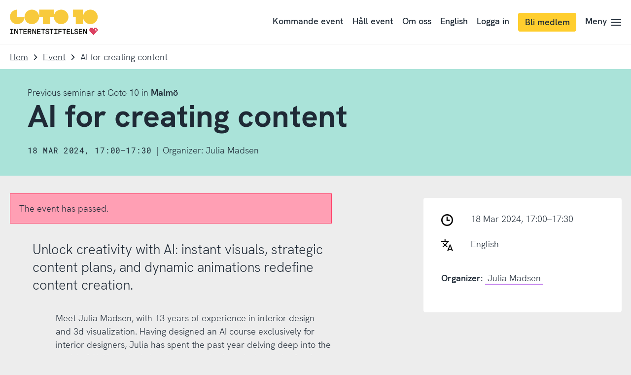

--- FILE ---
content_type: text/html; charset=UTF-8
request_url: https://www.goto10.se/event/ai-for-creating-content/
body_size: 31076
content:
<!doctype html>
<html class="no-js" lang="sv-SE">
	<head>
		<meta charset="UTF-8">
		<meta name="viewport" content="width=device-width, initial-scale=1">
		<link rel="apple-touch-icon" sizes="180x180" href="https://static.internetstiftelsen.se/favicons/apple-touch-icon.png">
		<link rel="icon" type="image/png" sizes="32x32" href="https://static.internetstiftelsen.se/favicons/favicon-32x32.png">
		<link rel="icon" type="image/png" sizes="16x16" href="https://static.internetstiftelsen.se/favicons/favicon-16x16.png">
		<link rel="manifest" href="https://static.internetstiftelsen.se/favicons/site.webmanifest">
		<link rel="mask-icon" href="https://static.internetstiftelsen.se/favicons/safari-pinned-tab.svg" color="#ff4069">
		<link rel="shortcut icon" href="https://static.internetstiftelsen.se/favicons/favicon.ico">
		<meta name="msapplication-TileColor" content="#ffffff">
		<meta name="msapplication-config" content="https://static.internetstiftelsen.se/favicons/browserconfig.xml">
		<meta name="theme-color" content="#ffffff">
		<meta name="format-detection" content="telephone=no">
		<meta name="supported-color-schemes" content="light">

								<script type="text/javascript" src="https://cdn.cookielaw.org/consent/0249ba99-7e74-4366-b423-d3811d7edef0/OtAutoBlock.js" ></script>
		<script src="https://cdn.cookielaw.org/scripttemplates/otSDKStub.js" data-document-language="true" type="text/javascript" charset="UTF-8" data-domain-script="0249ba99-7e74-4366-b423-d3811d7edef0" ></script>
				<script type="text/javascript">
		function OptanonWrapper() { }
		</script>
		<script>
			var waitForTrackerCount = 0;
			function matomoWaitForTracker() {
				if (typeof _paq === 'undefined' || typeof OnetrustActiveGroups === 'undefined') {
					if (waitForTrackerCount < 40) {
						setTimeout(matomoWaitForTracker, 250);
						waitForTrackerCount++;
						return;
					}
				} else {
					window.addEventListener('OneTrustGroupsUpdated', function (e) {
						consentSet();
					});
				}
			}
			function consentSet() {
				if (OnetrustActiveGroups.includes('C0002')) {  					_paq.push(['rememberCookieConsentGiven']);
					_paq.push(['setConsentGiven']);
				} else {
					_paq.push(['forgetCookieConsentGiven']);
					_paq.push(['deleteCookies']);
				}
			}
			document.addEventListener('DOMContentLoaded', matomoWaitForTracker());
		</script>
		
		<script type="text/javascript">
			document.querySelector('html').classList.remove('no-js');
			document.querySelector('html').className += 'js';

					</script>

		<meta name='robots' content='index, follow, max-image-preview:large, max-snippet:-1, max-video-preview:-1' />

	<!-- This site is optimized with the Yoast SEO plugin v26.5 - https://yoast.com/wordpress/plugins/seo/ -->
	<title>AI for creating content | Goto 10</title>
	<meta name="description" content="Unlock creativity with AI: instant visuals, strategic content plans, and dynamic animations redefine content creation. Meet Julia Madsen, with 13 years of" />
	<link rel="canonical" href="https://www.goto10.se/event/ai-for-creating-content/" />
	<meta property="og:locale" content="sv_SE" />
	<meta property="og:type" content="article" />
	<meta property="og:title" content="AI for creating content | Goto 10" />
	<meta property="og:description" content="Unlock creativity with AI: instant visuals, strategic content plans, and dynamic animations redefine content creation. Meet Julia Madsen, with 13 years of" />
	<meta property="og:url" content="https://www.goto10.se/event/ai-for-creating-content/" />
	<meta property="og:site_name" content="Goto 10" />
	<meta property="article:publisher" content="https://sv-se.facebook.com/goto10se/" />
	<meta property="article:modified_time" content="2024-02-15T11:42:51+00:00" />
	<meta property="og:image" content="https://www.goto10.se/app/uploads/2024/02/journey-into-ai-world.jpg" />
	<meta property="og:image:width" content="1200" />
	<meta property="og:image:height" content="675" />
	<meta property="og:image:type" content="image/jpeg" />
	<meta name="twitter:card" content="summary_large_image" />
	<meta name="twitter:site" content="@goto10se" />
	<script type="application/ld+json" class="yoast-schema-graph">{"@context":"https://schema.org","@graph":[{"@type":"WebPage","@id":"https://www.goto10.se/event/ai-for-creating-content/","url":"https://www.goto10.se/event/ai-for-creating-content/","name":"AI for creating content | Goto 10","isPartOf":{"@id":"https://www.goto10.se/#website"},"primaryImageOfPage":{"@id":"https://www.goto10.se/event/ai-for-creating-content/#primaryimage"},"image":{"@id":"https://www.goto10.se/event/ai-for-creating-content/#primaryimage"},"thumbnailUrl":"https://www.goto10.se/app/uploads/2024/02/journey-into-ai-world.jpg","datePublished":"2024-02-15T11:20:23+00:00","dateModified":"2024-02-15T11:42:51+00:00","description":"Unlock creativity with AI: instant visuals, strategic content plans, and dynamic animations redefine content creation. Meet Julia Madsen, with 13 years of","breadcrumb":{"@id":"https://www.goto10.se/event/ai-for-creating-content/#breadcrumb"},"inLanguage":"sv-SE","potentialAction":[{"@type":"ReadAction","target":["https://www.goto10.se/event/ai-for-creating-content/"]}]},{"@type":"ImageObject","inLanguage":"sv-SE","@id":"https://www.goto10.se/event/ai-for-creating-content/#primaryimage","url":"https://www.goto10.se/app/uploads/2024/02/journey-into-ai-world.jpg","contentUrl":"https://www.goto10.se/app/uploads/2024/02/journey-into-ai-world.jpg","width":1200,"height":675},{"@type":"BreadcrumbList","@id":"https://www.goto10.se/event/ai-for-creating-content/#breadcrumb","itemListElement":[{"@type":"ListItem","position":1,"name":"Home","item":"https://www.goto10.se/"},{"@type":"ListItem","position":2,"name":"Event","item":"https://www.goto10.se/event/"},{"@type":"ListItem","position":3,"name":"AI for creating content"}]},{"@type":"WebSite","@id":"https://www.goto10.se/#website","url":"https://www.goto10.se/","name":"Goto 10","description":"Goto 10 är en kostnadsfri mötesplats för kunskapsutbyte och innovation som drivs av Internetstiftelsen. Du hittar oss i Stockholm, Malmö och på nätet.","potentialAction":[{"@type":"SearchAction","target":{"@type":"EntryPoint","urlTemplate":"https://www.goto10.se/?s={search_term_string}"},"query-input":{"@type":"PropertyValueSpecification","valueRequired":true,"valueName":"search_term_string"}}],"inLanguage":"sv-SE"}]}</script>
	<!-- / Yoast SEO plugin. -->


<link rel="alternate" type="application/rss+xml" title="Goto 10 &raquo; Webbflöde" href="https://www.goto10.se/feed/" />
<link rel="alternate" type="application/rss+xml" title="Goto 10 &raquo; Kommentarsflöde" href="https://www.goto10.se/comments/feed/" />
<link rel="alternate" title="oEmbed (JSON)" type="application/json+oembed" href="https://www.goto10.se/wp-json/oembed/1.0/embed?url=https%3A%2F%2Fwww.goto10.se%2Fevent%2Fai-for-creating-content%2F" />
<link rel="alternate" title="oEmbed (XML)" type="text/xml+oembed" href="https://www.goto10.se/wp-json/oembed/1.0/embed?url=https%3A%2F%2Fwww.goto10.se%2Fevent%2Fai-for-creating-content%2F&#038;format=xml" />
<style id='wp-img-auto-sizes-contain-inline-css' type='text/css'>
img:is([sizes=auto i],[sizes^="auto," i]){contain-intrinsic-size:3000px 1500px}
/*# sourceURL=wp-img-auto-sizes-contain-inline-css */
</style>
<style id='classic-theme-styles-inline-css' type='text/css'>
/*! This file is auto-generated */
.wp-block-button__link{color:#fff;background-color:#32373c;border-radius:9999px;box-shadow:none;text-decoration:none;padding:calc(.667em + 2px) calc(1.333em + 2px);font-size:1.125em}.wp-block-file__button{background:#32373c;color:#fff;text-decoration:none}
/*# sourceURL=/wp-includes/css/classic-themes.min.css */
</style>
<link rel='stylesheet' id='iis-style-css' href='https://www.goto10.se/app/themes/goto10/assets/dist/site-Naon8xcW.css?ver=6.9' type='text/css' media='all' />
<style id='wp-block-paragraph-inline-css' type='text/css'>
.is-small-text{font-size:.875em}.is-regular-text{font-size:1em}.is-large-text{font-size:2.25em}.is-larger-text{font-size:3em}.has-drop-cap:not(:focus):first-letter{float:left;font-size:8.4em;font-style:normal;font-weight:100;line-height:.68;margin:.05em .1em 0 0;text-transform:uppercase}body.rtl .has-drop-cap:not(:focus):first-letter{float:none;margin-left:.1em}p.has-drop-cap.has-background{overflow:hidden}:root :where(p.has-background){padding:1.25em 2.375em}:where(p.has-text-color:not(.has-link-color)) a{color:inherit}p.has-text-align-left[style*="writing-mode:vertical-lr"],p.has-text-align-right[style*="writing-mode:vertical-rl"]{rotate:180deg}
/*# sourceURL=https://www.goto10.se/wp/wp-includes/blocks/paragraph/style.min.css */
</style>
<style id='wp-block-image-inline-css' type='text/css'>
.wp-block-image>a,.wp-block-image>figure>a{display:inline-block}.wp-block-image img{box-sizing:border-box;height:auto;max-width:100%;vertical-align:bottom}@media not (prefers-reduced-motion){.wp-block-image img.hide{visibility:hidden}.wp-block-image img.show{animation:show-content-image .4s}}.wp-block-image[style*=border-radius] img,.wp-block-image[style*=border-radius]>a{border-radius:inherit}.wp-block-image.has-custom-border img{box-sizing:border-box}.wp-block-image.aligncenter{text-align:center}.wp-block-image.alignfull>a,.wp-block-image.alignwide>a{width:100%}.wp-block-image.alignfull img,.wp-block-image.alignwide img{height:auto;width:100%}.wp-block-image .aligncenter,.wp-block-image .alignleft,.wp-block-image .alignright,.wp-block-image.aligncenter,.wp-block-image.alignleft,.wp-block-image.alignright{display:table}.wp-block-image .aligncenter>figcaption,.wp-block-image .alignleft>figcaption,.wp-block-image .alignright>figcaption,.wp-block-image.aligncenter>figcaption,.wp-block-image.alignleft>figcaption,.wp-block-image.alignright>figcaption{caption-side:bottom;display:table-caption}.wp-block-image .alignleft{float:left;margin:.5em 1em .5em 0}.wp-block-image .alignright{float:right;margin:.5em 0 .5em 1em}.wp-block-image .aligncenter{margin-left:auto;margin-right:auto}.wp-block-image :where(figcaption){margin-bottom:1em;margin-top:.5em}.wp-block-image.is-style-circle-mask img{border-radius:9999px}@supports ((-webkit-mask-image:none) or (mask-image:none)) or (-webkit-mask-image:none){.wp-block-image.is-style-circle-mask img{border-radius:0;-webkit-mask-image:url('data:image/svg+xml;utf8,<svg viewBox="0 0 100 100" xmlns="http://www.w3.org/2000/svg"><circle cx="50" cy="50" r="50"/></svg>');mask-image:url('data:image/svg+xml;utf8,<svg viewBox="0 0 100 100" xmlns="http://www.w3.org/2000/svg"><circle cx="50" cy="50" r="50"/></svg>');mask-mode:alpha;-webkit-mask-position:center;mask-position:center;-webkit-mask-repeat:no-repeat;mask-repeat:no-repeat;-webkit-mask-size:contain;mask-size:contain}}:root :where(.wp-block-image.is-style-rounded img,.wp-block-image .is-style-rounded img){border-radius:9999px}.wp-block-image figure{margin:0}.wp-lightbox-container{display:flex;flex-direction:column;position:relative}.wp-lightbox-container img{cursor:zoom-in}.wp-lightbox-container img:hover+button{opacity:1}.wp-lightbox-container button{align-items:center;backdrop-filter:blur(16px) saturate(180%);background-color:#5a5a5a40;border:none;border-radius:4px;cursor:zoom-in;display:flex;height:20px;justify-content:center;opacity:0;padding:0;position:absolute;right:16px;text-align:center;top:16px;width:20px;z-index:100}@media not (prefers-reduced-motion){.wp-lightbox-container button{transition:opacity .2s ease}}.wp-lightbox-container button:focus-visible{outline:3px auto #5a5a5a40;outline:3px auto -webkit-focus-ring-color;outline-offset:3px}.wp-lightbox-container button:hover{cursor:pointer;opacity:1}.wp-lightbox-container button:focus{opacity:1}.wp-lightbox-container button:focus,.wp-lightbox-container button:hover,.wp-lightbox-container button:not(:hover):not(:active):not(.has-background){background-color:#5a5a5a40;border:none}.wp-lightbox-overlay{box-sizing:border-box;cursor:zoom-out;height:100vh;left:0;overflow:hidden;position:fixed;top:0;visibility:hidden;width:100%;z-index:100000}.wp-lightbox-overlay .close-button{align-items:center;cursor:pointer;display:flex;justify-content:center;min-height:40px;min-width:40px;padding:0;position:absolute;right:calc(env(safe-area-inset-right) + 16px);top:calc(env(safe-area-inset-top) + 16px);z-index:5000000}.wp-lightbox-overlay .close-button:focus,.wp-lightbox-overlay .close-button:hover,.wp-lightbox-overlay .close-button:not(:hover):not(:active):not(.has-background){background:none;border:none}.wp-lightbox-overlay .lightbox-image-container{height:var(--wp--lightbox-container-height);left:50%;overflow:hidden;position:absolute;top:50%;transform:translate(-50%,-50%);transform-origin:top left;width:var(--wp--lightbox-container-width);z-index:9999999999}.wp-lightbox-overlay .wp-block-image{align-items:center;box-sizing:border-box;display:flex;height:100%;justify-content:center;margin:0;position:relative;transform-origin:0 0;width:100%;z-index:3000000}.wp-lightbox-overlay .wp-block-image img{height:var(--wp--lightbox-image-height);min-height:var(--wp--lightbox-image-height);min-width:var(--wp--lightbox-image-width);width:var(--wp--lightbox-image-width)}.wp-lightbox-overlay .wp-block-image figcaption{display:none}.wp-lightbox-overlay button{background:none;border:none}.wp-lightbox-overlay .scrim{background-color:#fff;height:100%;opacity:.9;position:absolute;width:100%;z-index:2000000}.wp-lightbox-overlay.active{visibility:visible}@media not (prefers-reduced-motion){.wp-lightbox-overlay.active{animation:turn-on-visibility .25s both}.wp-lightbox-overlay.active img{animation:turn-on-visibility .35s both}.wp-lightbox-overlay.show-closing-animation:not(.active){animation:turn-off-visibility .35s both}.wp-lightbox-overlay.show-closing-animation:not(.active) img{animation:turn-off-visibility .25s both}.wp-lightbox-overlay.zoom.active{animation:none;opacity:1;visibility:visible}.wp-lightbox-overlay.zoom.active .lightbox-image-container{animation:lightbox-zoom-in .4s}.wp-lightbox-overlay.zoom.active .lightbox-image-container img{animation:none}.wp-lightbox-overlay.zoom.active .scrim{animation:turn-on-visibility .4s forwards}.wp-lightbox-overlay.zoom.show-closing-animation:not(.active){animation:none}.wp-lightbox-overlay.zoom.show-closing-animation:not(.active) .lightbox-image-container{animation:lightbox-zoom-out .4s}.wp-lightbox-overlay.zoom.show-closing-animation:not(.active) .lightbox-image-container img{animation:none}.wp-lightbox-overlay.zoom.show-closing-animation:not(.active) .scrim{animation:turn-off-visibility .4s forwards}}@keyframes show-content-image{0%{visibility:hidden}99%{visibility:hidden}to{visibility:visible}}@keyframes turn-on-visibility{0%{opacity:0}to{opacity:1}}@keyframes turn-off-visibility{0%{opacity:1;visibility:visible}99%{opacity:0;visibility:visible}to{opacity:0;visibility:hidden}}@keyframes lightbox-zoom-in{0%{transform:translate(calc((-100vw + var(--wp--lightbox-scrollbar-width))/2 + var(--wp--lightbox-initial-left-position)),calc(-50vh + var(--wp--lightbox-initial-top-position))) scale(var(--wp--lightbox-scale))}to{transform:translate(-50%,-50%) scale(1)}}@keyframes lightbox-zoom-out{0%{transform:translate(-50%,-50%) scale(1);visibility:visible}99%{visibility:visible}to{transform:translate(calc((-100vw + var(--wp--lightbox-scrollbar-width))/2 + var(--wp--lightbox-initial-left-position)),calc(-50vh + var(--wp--lightbox-initial-top-position))) scale(var(--wp--lightbox-scale));visibility:hidden}}
/*# sourceURL=https://www.goto10.se/wp/wp-includes/blocks/image/style.min.css */
</style>
<style id='wp-block-columns-inline-css' type='text/css'>
.wp-block-columns{box-sizing:border-box;display:flex;flex-wrap:wrap!important}@media (min-width:782px){.wp-block-columns{flex-wrap:nowrap!important}}.wp-block-columns{align-items:normal!important}.wp-block-columns.are-vertically-aligned-top{align-items:flex-start}.wp-block-columns.are-vertically-aligned-center{align-items:center}.wp-block-columns.are-vertically-aligned-bottom{align-items:flex-end}@media (max-width:781px){.wp-block-columns:not(.is-not-stacked-on-mobile)>.wp-block-column{flex-basis:100%!important}}@media (min-width:782px){.wp-block-columns:not(.is-not-stacked-on-mobile)>.wp-block-column{flex-basis:0;flex-grow:1}.wp-block-columns:not(.is-not-stacked-on-mobile)>.wp-block-column[style*=flex-basis]{flex-grow:0}}.wp-block-columns.is-not-stacked-on-mobile{flex-wrap:nowrap!important}.wp-block-columns.is-not-stacked-on-mobile>.wp-block-column{flex-basis:0;flex-grow:1}.wp-block-columns.is-not-stacked-on-mobile>.wp-block-column[style*=flex-basis]{flex-grow:0}:where(.wp-block-columns){margin-bottom:1.75em}:where(.wp-block-columns.has-background){padding:1.25em 2.375em}.wp-block-column{flex-grow:1;min-width:0;overflow-wrap:break-word;word-break:break-word}.wp-block-column.is-vertically-aligned-top{align-self:flex-start}.wp-block-column.is-vertically-aligned-center{align-self:center}.wp-block-column.is-vertically-aligned-bottom{align-self:flex-end}.wp-block-column.is-vertically-aligned-stretch{align-self:stretch}.wp-block-column.is-vertically-aligned-bottom,.wp-block-column.is-vertically-aligned-center,.wp-block-column.is-vertically-aligned-top{width:100%}
/*# sourceURL=https://www.goto10.se/wp/wp-includes/blocks/columns/style.min.css */
</style>
<link rel="https://api.w.org/" href="https://www.goto10.se/wp-json/" /><link rel="alternate" title="JSON" type="application/json" href="https://www.goto10.se/wp-json/wp/v2/goto10event/27761" /><link rel="EditURI" type="application/rsd+xml" title="RSD" href="https://www.goto10.se/wp/xmlrpc.php?rsd" />

<link rel='shortlink' href='https://www.goto10.se/?p=27761' />

			<!-- Matomo Tag Manager -->
			<script>
				var _mtm = window._mtm = window._mtm || [];
				window.dataLayer = window.dataLayer || [];
                
                /* This is used to setup blocking of Matomo cookies before consent is given.
                the rest of the code is located header.php in the site theme */
                var _paq = window._paq = window._paq || [];
                _paq.push(['requireCookieConsent']);

				let syncDataLayer = function(array, callback) {
				    array.push = function(e) {
				        Array.prototype.push.call(array, e);
				        callback(array);
				    };
				};

				syncDataLayer(window.dataLayer, function(e) {
				    window._mtm.push(dataLayer.at(-1))
				});
				_mtm.push({'mtm.startTime': (new Date().getTime()), 'event': 'mtm.Start'});
				(function() {
					var d=document, g=d.createElement('script'), s=d.getElementsByTagName('script')[0];
					g.async=true; g.src='https://matomo.internetstiftelsen.se/js/container_p4oMnBTY.js'; s.parentNode.insertBefore(g,s);
				})();
			</script>
			<!-- End Matomo Tag Manager -->
			<style id='global-styles-inline-css' type='text/css'>
:root{--wp--preset--aspect-ratio--square: 1;--wp--preset--aspect-ratio--4-3: 4/3;--wp--preset--aspect-ratio--3-4: 3/4;--wp--preset--aspect-ratio--3-2: 3/2;--wp--preset--aspect-ratio--2-3: 2/3;--wp--preset--aspect-ratio--16-9: 16/9;--wp--preset--aspect-ratio--9-16: 9/16;--wp--preset--color--black: #000000;--wp--preset--color--cyan-bluish-gray: #abb8c3;--wp--preset--color--white: #ffffff;--wp--preset--color--pale-pink: #f78da7;--wp--preset--color--vivid-red: #cf2e2e;--wp--preset--color--luminous-vivid-orange: #ff6900;--wp--preset--color--luminous-vivid-amber: #fcb900;--wp--preset--color--light-green-cyan: #7bdcb5;--wp--preset--color--vivid-green-cyan: #00d084;--wp--preset--color--pale-cyan-blue: #8ed1fc;--wp--preset--color--vivid-cyan-blue: #0693e3;--wp--preset--color--vivid-purple: #9b51e0;--wp--preset--color--cyberspace: #1f2a36;--wp--preset--color--ocean: #50b2fc;--wp--preset--color--ocean-light: #a7d8fd;--wp--preset--color--ocean-dark: #0477ce;--wp--preset--color--ruby: #ff4069;--wp--preset--color--ruby-light: #ff9fb4;--wp--preset--color--ruby-dark: #d9002f;--wp--preset--color--jade: #55c7b4;--wp--preset--color--jade-light: #aae3d9;--wp--preset--color--jade-dark: #2d897a;--wp--preset--color--lemon: #ffce2e;--wp--preset--color--lemon-light: #ffe696;--wp--preset--color--peacock: #c27fec;--wp--preset--color--peacock-light: #e0bff5;--wp--preset--color--sandstone: #f99963;--wp--preset--color--sandstone-light: #fcccb1;--wp--preset--color--granit: #8E9297;--wp--preset--color--snow: #ffffff;--wp--preset--gradient--vivid-cyan-blue-to-vivid-purple: linear-gradient(135deg,rgb(6,147,227) 0%,rgb(155,81,224) 100%);--wp--preset--gradient--light-green-cyan-to-vivid-green-cyan: linear-gradient(135deg,rgb(122,220,180) 0%,rgb(0,208,130) 100%);--wp--preset--gradient--luminous-vivid-amber-to-luminous-vivid-orange: linear-gradient(135deg,rgb(252,185,0) 0%,rgb(255,105,0) 100%);--wp--preset--gradient--luminous-vivid-orange-to-vivid-red: linear-gradient(135deg,rgb(255,105,0) 0%,rgb(207,46,46) 100%);--wp--preset--gradient--very-light-gray-to-cyan-bluish-gray: linear-gradient(135deg,rgb(238,238,238) 0%,rgb(169,184,195) 100%);--wp--preset--gradient--cool-to-warm-spectrum: linear-gradient(135deg,rgb(74,234,220) 0%,rgb(151,120,209) 20%,rgb(207,42,186) 40%,rgb(238,44,130) 60%,rgb(251,105,98) 80%,rgb(254,248,76) 100%);--wp--preset--gradient--blush-light-purple: linear-gradient(135deg,rgb(255,206,236) 0%,rgb(152,150,240) 100%);--wp--preset--gradient--blush-bordeaux: linear-gradient(135deg,rgb(254,205,165) 0%,rgb(254,45,45) 50%,rgb(107,0,62) 100%);--wp--preset--gradient--luminous-dusk: linear-gradient(135deg,rgb(255,203,112) 0%,rgb(199,81,192) 50%,rgb(65,88,208) 100%);--wp--preset--gradient--pale-ocean: linear-gradient(135deg,rgb(255,245,203) 0%,rgb(182,227,212) 50%,rgb(51,167,181) 100%);--wp--preset--gradient--electric-grass: linear-gradient(135deg,rgb(202,248,128) 0%,rgb(113,206,126) 100%);--wp--preset--gradient--midnight: linear-gradient(135deg,rgb(2,3,129) 0%,rgb(40,116,252) 100%);--wp--preset--font-size--small: 13px;--wp--preset--font-size--medium: 20px;--wp--preset--font-size--large: 36px;--wp--preset--font-size--x-large: 42px;--wp--preset--spacing--20: 0.44rem;--wp--preset--spacing--30: 0.67rem;--wp--preset--spacing--40: 1rem;--wp--preset--spacing--50: 1.5rem;--wp--preset--spacing--60: 2.25rem;--wp--preset--spacing--70: 3.38rem;--wp--preset--spacing--80: 5.06rem;--wp--preset--shadow--natural: 6px 6px 9px rgba(0, 0, 0, 0.2);--wp--preset--shadow--deep: 12px 12px 50px rgba(0, 0, 0, 0.4);--wp--preset--shadow--sharp: 6px 6px 0px rgba(0, 0, 0, 0.2);--wp--preset--shadow--outlined: 6px 6px 0px -3px rgb(255, 255, 255), 6px 6px rgb(0, 0, 0);--wp--preset--shadow--crisp: 6px 6px 0px rgb(0, 0, 0);}:where(.is-layout-flex){gap: 0.5em;}:where(.is-layout-grid){gap: 0.5em;}body .is-layout-flex{display: flex;}.is-layout-flex{flex-wrap: wrap;align-items: center;}.is-layout-flex > :is(*, div){margin: 0;}body .is-layout-grid{display: grid;}.is-layout-grid > :is(*, div){margin: 0;}:where(.wp-block-columns.is-layout-flex){gap: 2em;}:where(.wp-block-columns.is-layout-grid){gap: 2em;}:where(.wp-block-post-template.is-layout-flex){gap: 1.25em;}:where(.wp-block-post-template.is-layout-grid){gap: 1.25em;}.has-black-color{color: var(--wp--preset--color--black) !important;}.has-cyan-bluish-gray-color{color: var(--wp--preset--color--cyan-bluish-gray) !important;}.has-white-color{color: var(--wp--preset--color--white) !important;}.has-pale-pink-color{color: var(--wp--preset--color--pale-pink) !important;}.has-vivid-red-color{color: var(--wp--preset--color--vivid-red) !important;}.has-luminous-vivid-orange-color{color: var(--wp--preset--color--luminous-vivid-orange) !important;}.has-luminous-vivid-amber-color{color: var(--wp--preset--color--luminous-vivid-amber) !important;}.has-light-green-cyan-color{color: var(--wp--preset--color--light-green-cyan) !important;}.has-vivid-green-cyan-color{color: var(--wp--preset--color--vivid-green-cyan) !important;}.has-pale-cyan-blue-color{color: var(--wp--preset--color--pale-cyan-blue) !important;}.has-vivid-cyan-blue-color{color: var(--wp--preset--color--vivid-cyan-blue) !important;}.has-vivid-purple-color{color: var(--wp--preset--color--vivid-purple) !important;}.has-black-background-color{background-color: var(--wp--preset--color--black) !important;}.has-cyan-bluish-gray-background-color{background-color: var(--wp--preset--color--cyan-bluish-gray) !important;}.has-white-background-color{background-color: var(--wp--preset--color--white) !important;}.has-pale-pink-background-color{background-color: var(--wp--preset--color--pale-pink) !important;}.has-vivid-red-background-color{background-color: var(--wp--preset--color--vivid-red) !important;}.has-luminous-vivid-orange-background-color{background-color: var(--wp--preset--color--luminous-vivid-orange) !important;}.has-luminous-vivid-amber-background-color{background-color: var(--wp--preset--color--luminous-vivid-amber) !important;}.has-light-green-cyan-background-color{background-color: var(--wp--preset--color--light-green-cyan) !important;}.has-vivid-green-cyan-background-color{background-color: var(--wp--preset--color--vivid-green-cyan) !important;}.has-pale-cyan-blue-background-color{background-color: var(--wp--preset--color--pale-cyan-blue) !important;}.has-vivid-cyan-blue-background-color{background-color: var(--wp--preset--color--vivid-cyan-blue) !important;}.has-vivid-purple-background-color{background-color: var(--wp--preset--color--vivid-purple) !important;}.has-black-border-color{border-color: var(--wp--preset--color--black) !important;}.has-cyan-bluish-gray-border-color{border-color: var(--wp--preset--color--cyan-bluish-gray) !important;}.has-white-border-color{border-color: var(--wp--preset--color--white) !important;}.has-pale-pink-border-color{border-color: var(--wp--preset--color--pale-pink) !important;}.has-vivid-red-border-color{border-color: var(--wp--preset--color--vivid-red) !important;}.has-luminous-vivid-orange-border-color{border-color: var(--wp--preset--color--luminous-vivid-orange) !important;}.has-luminous-vivid-amber-border-color{border-color: var(--wp--preset--color--luminous-vivid-amber) !important;}.has-light-green-cyan-border-color{border-color: var(--wp--preset--color--light-green-cyan) !important;}.has-vivid-green-cyan-border-color{border-color: var(--wp--preset--color--vivid-green-cyan) !important;}.has-pale-cyan-blue-border-color{border-color: var(--wp--preset--color--pale-cyan-blue) !important;}.has-vivid-cyan-blue-border-color{border-color: var(--wp--preset--color--vivid-cyan-blue) !important;}.has-vivid-purple-border-color{border-color: var(--wp--preset--color--vivid-purple) !important;}.has-vivid-cyan-blue-to-vivid-purple-gradient-background{background: var(--wp--preset--gradient--vivid-cyan-blue-to-vivid-purple) !important;}.has-light-green-cyan-to-vivid-green-cyan-gradient-background{background: var(--wp--preset--gradient--light-green-cyan-to-vivid-green-cyan) !important;}.has-luminous-vivid-amber-to-luminous-vivid-orange-gradient-background{background: var(--wp--preset--gradient--luminous-vivid-amber-to-luminous-vivid-orange) !important;}.has-luminous-vivid-orange-to-vivid-red-gradient-background{background: var(--wp--preset--gradient--luminous-vivid-orange-to-vivid-red) !important;}.has-very-light-gray-to-cyan-bluish-gray-gradient-background{background: var(--wp--preset--gradient--very-light-gray-to-cyan-bluish-gray) !important;}.has-cool-to-warm-spectrum-gradient-background{background: var(--wp--preset--gradient--cool-to-warm-spectrum) !important;}.has-blush-light-purple-gradient-background{background: var(--wp--preset--gradient--blush-light-purple) !important;}.has-blush-bordeaux-gradient-background{background: var(--wp--preset--gradient--blush-bordeaux) !important;}.has-luminous-dusk-gradient-background{background: var(--wp--preset--gradient--luminous-dusk) !important;}.has-pale-ocean-gradient-background{background: var(--wp--preset--gradient--pale-ocean) !important;}.has-electric-grass-gradient-background{background: var(--wp--preset--gradient--electric-grass) !important;}.has-midnight-gradient-background{background: var(--wp--preset--gradient--midnight) !important;}.has-small-font-size{font-size: var(--wp--preset--font-size--small) !important;}.has-medium-font-size{font-size: var(--wp--preset--font-size--medium) !important;}.has-large-font-size{font-size: var(--wp--preset--font-size--large) !important;}.has-x-large-font-size{font-size: var(--wp--preset--font-size--x-large) !important;}
:where(.wp-block-columns.is-layout-flex){gap: 2em;}:where(.wp-block-columns.is-layout-grid){gap: 2em;}
/*# sourceURL=global-styles-inline-css */
</style>
<style id='core-block-supports-inline-css' type='text/css'>
.wp-container-core-columns-is-layout-9d6595d7{flex-wrap:nowrap;}
/*# sourceURL=core-block-supports-inline-css */
</style>
</head>

	<body class="wp-singular goto10event-template-default single single-goto10event postid-27761 wp-theme-goto10">
		<ul class="goto10-skip" role="menu" aria-label="Skippmeny">
			<li role="menuitem"><a href="#siteNav">Till navigering</a></li>
			<li role="menuitem"><a accesskey="s" href="#siteMain">Till innehåll</a></li>
		</ul>
		<style media="screen">
	.icon-sprite {
		display: none;
	}
</style>
<svg class="icon-sprite" width="100%" height="100%" xmlns="http://www.w3.org/2000/svg" xmlns:xlink="http://www.w3.org/1999/xlink">
	<defs>
		<symbol id="icon-search" viewbox="0 0 32 32">
			<path d="M24,21.8l8,8L29.9,32l-8-8c-5.9,4.6-14.3,3.6-19-2.2S-0.7,7.6,5.1,2.9S19.3-0.7,24,5.1C27.9,10,27.9,16.9,24,21.8L24,21.8z M13.4,23.9c5.8,0,10.5-4.7,10.5-10.5S19.2,3,13.4,3S3,7.7,3,13.4S7.7,23.9,13.4,23.9z"/>
		</symbol>
		<symbol id="icon-search-domain" viewbox="0 0 32 32">
			<path d="m24 21.8 8 8-2.1 2.2-8-8c-5.9 4.6-14.3 3.6-19-2.2S-.7 7.6 5.1 2.9C10.9-1.8 19.3-.7 24 5.1c3.9 4.9 3.9 11.8 0 16.7Zm-10.6 2.1c5.8 0 10.5-4.7 10.5-10.5S19.2 3 13.4 3 3 7.7 3 13.4s4.7 10.5 10.4 10.5Z"/><path d="M6 15.2h1.8V17H6v-1.8ZM9.7 16.7c-.5-.3-.9-.6-1.2-1l1.2-1c.2.3.4.5.7.7.3.2.6.3 1 .3s.6 0 .8-.2c.2-.1.3-.3.3-.5s0-.3-.2-.4c-.1-.1-.3-.2-.4-.3s-.4-.1-.7-.2c-.5-.1-.9-.3-1.2-.4-.3-.1-.6-.4-.8-.6-.2-.3-.3-.6-.3-1.1s.1-.8.3-1.1.5-.5.9-.7c.4-.2.8-.3 1.3-.3s1 .1 1.5.3.8.5 1 .9l-1.1.8-.6-.6c-.3-.1-.5-.2-.8-.2s-.5 0-.6.2c-.2.1-.3.2-.3.4s0 .2.1.3.2.2.4.2.4.1.7.2c.5.1.9.3 1.3.4.3.1.6.3.9.6.3.3.4.7.4 1.2s-.1.8-.3 1.2c-.2.3-.6.6-1 .8-.4.2-.9.3-1.5.3s-1.3-.1-1.8-.4ZM16.2 16.7c-.5-.3-.9-.7-1.1-1.3-.2-.5-.4-1.1-.4-1.7s.1-1.2.3-1.8c.2-.5.6-1 1.1-1.3.5-.3 1.1-.5 1.8-.5s1.3.2 1.7.5c.5.3.8.7 1.1 1.2.2.5.4 1.1.4 1.8v.6h-4.6c0 .4.2.8.5 1 .3.3.7.4 1.2.4s1.2-.2 1.6-.7l1.2 1c-.4.4-.8.7-1.2.9-.5.2-1 .3-1.6.3s-1.4-.2-1.9-.5Zm3.3-3.8c0-.3 0-.5-.2-.7-.1-.2-.3-.4-.5-.5-.2-.1-.5-.2-.8-.2-.5 0-.9.1-1.1.4-.3.3-.4.6-.5 1h3.1Z"/>
		</symbol>
		<symbol id="icon-arrow-forwards" viewbox="0 0 18.9 32">
			<polygon points="2.8,0 18.9,16 2.8,32 0,29.1 12.5,16 0,2.9 "/>
		</symbol>
		<symbol id="icon-arrow-backwards" viewbox="0 0 18.1 32">
			<polygon points="16,32 0,16 16,0 18.9,2.9 5.9,16 18.9,29.1 "/>
		</symbol>
		<symbol id="icon-arrow-down" viewbox="0 0 32 18.9">
			<polygon points="32,2.9 16,18.9 0,2.9 2.9,0 16,13.1 29.1,0 "/>
		</symbol>
		<symbol id="icon-arrow-variant" viewbox="0 0 32 32">
			<path d="M16.4 1.5l-2.2 2.2 10.4 10.7H1.5v3.2h23.1L14.2 28.3l2.2 2.2L30.5 16z"/>
		</symbol>
		<symbol id="icon-hamburger" viewbox="0 0 32 22.4">
			<path d="M32,0v3.2H0V0H32z M32,9.6v3.2H0V9.6C0,9.6,32,9.6,32,9.6z M32,19.2v3.2H0v-3.2H32z"/>
		</symbol>
		<symbol id="icon-close" viewbox="0 0 32 32">
			<path d="M27.5,2L30,4.5L4.5,30L2,27.5L27.5,2z"/>
			<path d="M30,27.5L27.5,30L2,4.5L4.5,2L30,27.5z"/>
		</symbol>
		<symbol id="icon-close-variant" viewbox="0 0 32 32">
			<path d="M16 31.5C7.4 31.5.5 24.6.5 16S7.4.5 16 .5 31.5 7.4 31.5 16 24.6 31.5 16 31.5"/><path d="m23.5 10.19-.21-.21-1.48-1.48L16 14.31 10.19 8.5 8.5 10.19 14.31 16 8.5 21.81l1.69 1.69L16 17.69l5.81 5.81 1.69-1.69L17.69 16z" style="fill:#ffffff"/>
		</symbol>
		<symbol id="icon-check" viewbox="0 0 32 24.42">
			<polygon points="12.04 24.42 0 13.26 2.87 10.16 11.81 18.44 28.9 0 32 2.87 12.04 24.42"/>
		</symbol>
		<symbol id="icon-check-variant" viewbox="0 0 32 32">
			<path d="M16 31.5C7.4 31.5.5 24.6.5 16S7.4.5 16 .5 31.5 7.4 31.5 16 24.6 31.5 16 31.5"/><path d="m22.84 9.16-9.08 9.8-4.75-4.4-1.86 2.01 6.76 6.27.17-.18 10.77-11.64z" style="fill:#ffffff"/>
		</symbol>
		<symbol id="icon-quote" viewbox="0 0 16 32">
			<path d="M16,0v24H8v-8H0V0H16z M0,24h8v8H0C0,32,0,24,0,24z"/>
		</symbol>
		<symbol id="icon-file" viewbox="0 0 23.4 32">
			<path d="M0,1.8h0.8v28.5H0V1.8z M22.6,8.8h0.8v21.5h-0.8V8.8z M1.5,31.2h20.6V32H1.5V31.2z M1.5,0h12v0.8h-12V0z M13.5,2.1h0.8v6.8
				h-0.8V2.1z"/>
			<path d="M14.6,1.2l0.6-0.6l7.6,7.1l-0.6,0.6L14.6,1.2z"/>
			<path d="M14.4,8.8h7.3v0.8h-7.3C14.4,9.6,14.4,8.8,14.4,8.8z"/>
			<text transform="matrix(1 0 0 1 3.5493 27.0766)" class="icon-file-text" font-size="6">.FILE</text>
		</symbol>
		<symbol id="icon-download" viewbox="0 0 28.6 32">
			<path d="M13.2,0h2.7v23.7h-2.7V0L13.2,0z M24.9,13.7l1.7,2.1l-12,9.6L2.5,15.7l1.7-2.1l10.3,8.3L24.9,13.7z M0,32v-2.7h28.6V32H0z"/>
		</symbol>
		<symbol id="icon-upload" viewbox="0 0 28.6 32">
			<path d="M15.4 32h-2.7V8.3h2.7V32zM3.7 18.3L2 16.2l12-9.6 12.1 9.7-1.7 2.1-10.3-8.3-10.4 8.2zM28.6 0v2.7H0V0h28.6z"/>
		</symbol>
		<symbol id="icon-filter" viewbox="0 0 32 22">
			<path d="M0 3.4h32v3.2H0zM0 15.4h32v3.2H0z"/>
			<path d="M5.4 0h3.2v10H5.4zM23.4 12h3.2v10h-3.2z"/>
		</symbol>
		<symbol id="icon-read" viewbox="0 0 32 16.5">
			<path d="M32,9.6l-2.6,1.3c-2.5-5.1-7-8-13.4-8C10,2.9,5.3,6.1,2.6,11L0,9.6C3.1,3.8,8.8,0,16,0C23.5,0,29,3.6,32,9.6z"/>
			<path d="M16,16.2c-3.2,0-5.9-2.6-5.9-5.9s2.6-5.9,5.9-5.9s5.9,2.6,5.9,5.9S19.2,16.2,16,16.2z M16,13.2c1.6,0,2.9-1.3,2.9-2.9
				S17.6,7.4,16,7.4s-3,1.3-3,2.9C13,11.9,14.4,13.2,16,13.2z"/>
		</symbol>
		<symbol id="icon-pin" viewbox="0 0 22 32">
			<path d="M11 5.8c-2.4 0-4.4 2-4.4 4.4s2 4.4 4.4 4.4 4.4-2 4.4-4.4-2-4.4-4.4-4.4z"/>
			<path d="M11 2.6c4.3 0 8 3.5 8 8 0 1.9-2.5 7.9-7.9 16.4-5.5-8.5-7.9-14.6-7.9-16.4-.2-4.5 3.5-8 7.8-8M11 0C5.1 0 .3 4.8.3 10.7S11 32 11 32s10.7-15.4 10.7-21.3S16.9 0 11 0z"/>
		</symbol>
		<symbol id="icon-user" viewbox="0 0 32 32">
			<path d="M16 22c-1.3 0-2.6-.5-3.7-1.4l-.1-.1c-2.2-1.8-3.7-4.9-3.7-7.7 0-4.2 3.4-7.6 7.6-7.6s7.6 3.4 7.6 7.6c0 2.8-1.5 6-3.7 7.7l-.1.1c-1.3.9-2.6 1.4-3.9 1.4zm1.9-3.8l1 1.1-1-1.1c1.6-1.2 2.7-3.6 2.7-5.4 0-2.5-2-4.6-4.6-4.6-2.5 0-4.6 2-4.6 4.6 0 1.9 1.1 4.2 2.6 5.4 1.4 1.1 2.6 1 3.9 0z"/><path d="M16 31.5c-3.6 0-7.1-1.3-9.9-3.5-.3-.3-.5-.7-.5-1.2 0-4.5 2.8-7.4 7-8.9.4-.2.9-.1 1.3.2.1 0 .1.1.2.2 1.2.9 2.5.9 3.7 0 .1-.1.2-.1.2-.2.4-.3.9-.3 1.3-.2 4.2 1.4 7 4.4 7 8.8 0 .4-.2.9-.5 1.2-2.7 2.3-6.2 3.6-9.8 3.6zm-7.4-5.4c2.1 1.6 4.7 2.4 7.4 2.4s5.2-.8 7.4-2.4c-.2-2.6-1.9-3.9-4.3-5-2 1.2-4.2 1.2-6.2 0-2.4 1.1-4 2.4-4.3 5zm16.3.7zm-12.8-6.3z"/>
			<g transform="translate(-624 -576)">
				<path class="st0" d="M640 604.5c6.9 0 12.5-5.6 12.5-12.5s-5.6-12.5-12.5-12.5-12.5 5.6-12.5 12.5 5.6 12.5 12.5 12.5m0 3c-8.6 0-15.5-6.9-15.5-15.5s6.9-15.5 15.5-15.5 15.5 6.9 15.5 15.5-6.9 15.5-15.5 15.5"/>
			</g>
		</symbol>
		<symbol id="icon-language" viewbox="0 0 26 26">
			<path d="M18.678 11.45h1.69L26 25.92h-2.376l-1.178-3.256h-5.817L15.43 25.92h-2.406l5.654-14.47zm3.072 9.319l-2.212-6.114-2.223 6.114h4.435zM7.294.08h2.067v4.775H7.294z"/><path d="M0 3.822h16.656v2.067H0z"/><path d="M3.924 17.286l-.957-1.833A21.99 21.99 0 0013.068 4.458l1.908.797A24.072 24.072 0 013.924 17.286z"/><path d="M12.693 17.265a24.114 24.114 0 01-8.928-8.089L5.493 8.04a22.036 22.036 0 008.16 7.394l-.96 1.831z"/>
		</symbol>
		<symbol id="icon-linkedin" viewbox="0 0 32 32">
			<path d="M27.3 27.3h-4.7v-7.4c0-1.8 0-4-2.5-4s-2.8 1.9-2.8 3.9v7.6h-4.7V12.1h4.6v2.1c.9-1.6 2.7-2.5 4.5-2.5 4.8 0 5.7 3.2 5.7 7.3v8.4ZM7.1 9.9c-1.5 0-2.8-1.2-2.8-2.8s1.2-2.8 2.8-2.8c1.5 0 2.8 1.2 2.8 2.8S8.7 9.9 7.1 9.9m2.4 17.4H4.8V12h4.7v15.3ZM29.6 0H2.4C1.1 0 0 1 0 2.3v27.4C0 31 1.1 32 2.4 32h27.3c1.3 0 2.4-1 2.4-2.3V2.3C32 1 30.9 0 29.6 0"/>
		</symbol>
		<symbol id="icon-facebook" viewbox="0 0 32 32">
			<path d="M32 16c0-8.8-7.2-16-16-16S0 7.2 0 16s5.2 13.8 12.1 15.5V20.9H8.8V16h3.3v-2.1c0-5.4 2.5-8 7.8-8s2.8.2 3.5.4v4.4h-1.8c-2.6 0-3.6 1-3.6 3.6V16h5.2l-.9 4.9H18v11c7.9-1 14.1-7.7 14.1-15.9Z"/>
		</symbol>
		<symbol id="icon-instagram" viewbox="0 0 32 32">
			<path d="M23.2,0H8.8C4,0,0,4,0,8.8v14.3C0,28,4,32,8.8,32h14.3c4.9,0,8.8-4,8.8-8.8V8.8C32,4,28,0,23.2,0z M29.2,23.2
				c0,3.3-2.7,6-6,6H8.8c-3.3,0-6-2.7-6-6V8.8c0-3.3,2.7-6,6-6h14.3c3.3,0,6,2.7,6,6L29.2,23.2L29.2,23.2z"/>
			<path d="M16,7.8c-4.5,0-8.2,3.7-8.2,8.2c0,4.5,3.7,8.2,8.2,8.2s8.2-3.7,8.2-8.2C24.2,11.5,20.5,7.8,16,7.8z M16,21.4
				c-3,0-5.4-2.4-5.4-5.4c0-3,2.4-5.4,5.4-5.4s5.4,2.4,5.4,5.4C21.4,19,19,21.4,16,21.4z M24.6,5.3c-0.5,0-1.1,0.2-1.5,0.6
				c-0.4,0.4-0.6,0.9-0.6,1.5c0,0.5,0.2,1.1,0.6,1.5c0.4,0.4,0.9,0.6,1.5,0.6c0.5,0,1.1-0.2,1.5-0.6c0.4-0.4,0.6-0.9,0.6-1.5
				c0-0.5-0.2-1.1-0.6-1.5C25.7,5.6,25.1,5.3,24.6,5.3z"/>
		</symbol>
		<symbol id="icon-twitter" viewbox="0 0 32 26.02">
			<path d="M32,3.1c-1.2,0.5-2.5,0.9-3.8,1c1.4-0.8,2.4-2.1,2.9-3.6c-1.3,0.8-2.7,1.3-4.2,1.6C25.7,0.8,24,0,22.2,0
				c-3.6,0-6.6,2.9-6.6,6.6c0,0.5,0.1,1,0.2,1.5C10.4,7.8,5.6,5.2,2.3,1.2c-0.6,1-0.9,2.1-0.9,3.3c0,2.3,1.2,4.3,2.9,5.5
				c-1,0-2.1-0.3-3-0.8v0.1c0,3.2,2.3,5.8,5.3,6.4c-0.5,0.1-1.1,0.2-1.7,0.2c-0.4,0-0.8,0-1.2-0.1c0.8,2.6,3.3,4.5,6.1,4.6
				c-2.2,1.8-5.1,2.8-8.2,2.8c-0.5,0-1.1,0-1.6-0.1c2.9,1.9,6.4,3,10.1,3c12.1,0,18.6-10,18.6-18.6V6.6C30,5.5,31.1,4.4,32,3.1L32,3.1z"/>
		</symbol>
		<symbol id="icon-x" viewbox="0 0 32 32">
			<rect width="32" height="31.9" rx="7.2" ry="7.2"/>
			<path fill="#fff" d="M20.2 9.3h2.3l-4.9 5.6 5.8 7.7h-4.5l-3.6-4.7-4.1 4.7H8.9l5.3-6-5.6-7.3h4.7l3.2 4.3 3.7-4.3Zm-.8 12h1.3l-8.1-10.7h-1.3l8.2 10.7Z"/>
		</symbol>
		<symbol id="icon-external-link" viewbox="0 0 32 32">
			<polygon points="18,0 23.3,5.3 14.3,14.3 17.7,17.7 26.7,8.7 32,14 32,0"/>
			<polygon points="28.5,18.5 28.5,28.5 3.5,28.5 3.5,3.5 10.5,3.5 10.5,0 0,0 0,32 32,32 32,18.5"/>
		</symbol>
		<symbol id="icon-app-share" viewbox="0 0 32 32">
			<path d="M6.3 10.2h7.4V23h4.9V10.2H26L16.1.3z"/>
			<path d="M28.5 4v24.5h-25V4H0v28h32V4z"/>
		</symbol>
		<symbol id="icon-print" viewbox="0 0 32 32">
			<path class="cls-1" d="M32 9.78h-5.51V6L20.6 0h-15v9.78H0v14.44h5.56V32h20.93v-7.78H32zM23 6h-3.14V2.82zM8.06 2.5h9.8V8H24v1.78H8.06zM24 29.5H8.06v-7.62l15.94.05zm5.51-7.78h-3v-2.28l-20.95-.07v2.35H2.5v-9.44h27z"/>
			<path class="cls-1" d="M10.94 23.25h10v1.5h-10zM10.94 26.5h10V28h-10zM23.85 14h3.8v2h-3.8z"/>
		</symbol>
		<symbol id="icon-chapters" viewbox="0 0 32 32">
			<path d="M26.7 6.4V1H2.5v25.7L7.1 31h22.4V6.4h-2.8zm-2.3-3.1v3H8.9l-2.7-3h18.2zm2.8 25.4H8l-3.2-3V5.4l3 3.3h3.9v7.6l2.4-1.5 2.2 1.5V8.7h10.8v20z"/>
		</symbol>
		<symbol id="icon-article" viewbox="0 0  32 32">
			<path d="M27.2 30.2H4.8V1.8h16.8l5.7 5.7v22.7zm-20-2.4h17.5V8.5l-4.2-4.3H7.2v23.6z"/>
			<path d="M12.7 20.3h-2.2v-2.5h11v2.5h-8.8zM12.3 25.3h-1.8v-2.5h9v2.5h-7.2zM25 9.7h-5.7V4h1.5v4.2H25zM12.7 15.3h-2.2v-2.5h11v2.5h-8.8z"/>
		</symbol>
		<symbol id="icon-padlock" viewbox="0 0 32 32">
			<path d="M26.5 12V7.4c0-3.3-2.6-5.9-5.9-5.9h-9.2c-3.3 0-5.9 2.6-5.9 5.9V12H3v18h26V12h-2.5zm-18-4.6c0-1.6 1.3-2.9 2.9-2.9h9.2c1.6 0 2.9 1.3 2.9 2.9V12h-15V7.4zM26 27H6V15h20v12z"/>
			<path d="M17.9 19.4c0-1.1-.9-1.9-1.9-1.9s-1.9.9-1.9 1.9c0 .6.2 1.1.6 1.4v3.7h2.5v-3.7c.5-.3.7-.8.7-1.4z"/>
		</symbol>
		<symbol id="icon-trash" viewbox="0 0 32 32">
			<path d="M28.3 6.9h-8V2.4h-8.5v4.5h-8v2.5h2v20.8h20.5V9.4h2V6.9zM11.6 27.6H8.2V9.4h3.4v18.2zm6.1 0h-3.5V9.4h3.5v18.2zm.1-20.7h-3.5v-2h3.5v2zm6 20.9h-3.6V9.4h3.6v18.4z"/>
		</symbol>
		<symbol id="icon-link" viewbox="0 0 32 32">
			<path d="M14.3 16.3l.7.7c.9.9 2.1 1.4 3.3 1.4 1.3 0 2.5-.5 3.4-1.4l5.1-5.1c1.9-1.9 1.9-4.9 0-6.8s-4.9-1.9-6.8 0l-3.6 3.6L13.7 6l3.6-3.6c3.3-3.3 8.8-3.3 12.1 0 3.3 3.3 3.3 8.8 0 12.1l-5.1 5.1c-1.6 1.6-3.8 2.5-6.1 2.5s-4.4-.9-6-2.5l-.7-.7 2.8-2.6z"/>
			<path d="M17.7 15.7L17 15c-1.9-1.8-4.9-1.8-6.7 0l-5.1 5c-1.9 1.9-1.9 4.9 0 6.8.9.9 2.1 1.4 3.4 1.4s2.5-.5 3.4-1.4l3.6-3.6 2.7 2.7-3.6 3.6C13 31.1 10.9 32 8.6 32s-4.5-.9-6.1-2.5c-3.3-3.3-3.3-8.8 0-12.1l5.1-5.1c3.3-3.3 8.8-3.3 12.1 0l.7.7-2.7 2.7z"/>
		</symbol>
		<symbol id="icon-share" viewbox="0 0 32 32">
			<path d="M17.4 19.6c.5-.4 1.1-.6 1.7-.6 1.6.1 2.8 1.4 2.8 3 .1 1.6-1.2 3-2.8 3-1.6-.1-2.8-1.4-2.8-3v-.5l-4.9-3.2c-.5.4-1.1.6-1.7.6-1.6-.1-2.9-1.4-2.8-3 0-1.6 1.2-2.9 2.8-3 .6 0 1.2.2 1.7.6l4.9-3.2v-.5c-.1-1.6 1.2-3 2.8-3 1.6.1 2.9 1.4 2.8 3 0 1.6-1.2 2.9-2.8 3-.6 0-1.2-.2-1.7-.6l-4.9 3.2v1l4.9 3.2z"/>
			<g transform="translate(-624 -576)">
				<path class="st0" d="M640 604.5c6.9 0 12.5-5.6 12.5-12.5s-5.6-12.5-12.5-12.5-12.5 5.6-12.5 12.5 5.6 12.5 12.5 12.5m0 3c-8.6 0-15.5-6.9-15.5-15.5s6.9-15.5 15.5-15.5 15.5 6.9 15.5 15.5-6.9 15.5-15.5 15.5"/>
			</g>
		</symbol>
		<symbol id="icon-questionmark" viewbox="0 0 32 32">
			<path d="M16.5 23.9h-2.2v-2.3h2.2v2.3zm3.6-10c-.5.8-1.1 1.5-1.8 2.1-.6.5-1.3 1.1-1.6 1.8-.2.4-.3.8-.3 1.3h-2c0-.7.2-1.4.5-2 .5-.8 1-1.5 1.7-2.1.6-.5 1.2-1 1.6-1.6.3-.4.3-.8.3-1.3 0-.8-.3-1.5-.8-2.1-.8-.6-1.7-1-2.4-.9-1.7 0-2.7 1-3.1 3h-2c.1-1.3.6-2.6 1.6-3.4 1-.9 2.3-1.4 3.7-1.3 1.4-.1 2.7.4 3.8 1.3.9.8 1.5 2 1.5 3.2-.2.7-.4 1.4-.7 2z"/><path d="M14 21.1h3.2v3.3H14v-3.3zm3-1.5h-3v-.5c0-.7.2-1.4.5-2.2.5-.9 1.1-1.6 1.9-2.3.7-.5 1.1-1 1.4-1.5.2-.3.2-.6.2-1 0-.7-.2-1.2-.7-1.8-.5-.4-1.2-.7-1.8-.7-1.5 0-2.4.8-2.7 2.6l-.1.4h-3v-.5c.1-1.5.7-2.8 1.7-3.7 1.1-1 2.5-1.5 4-1.4 1.4-.1 2.8.4 4.1 1.4 1 .9 1.7 2.3 1.7 3.6-.1.9-.4 1.7-.7 2.2-.5.9-1.2 1.6-1.9 2.2-.7.5-1.2 1.1-1.5 1.7-.1.3-.2.7-.2 1.1v.4h.1z"/>
			<g transform="translate(-624 -576)">
				<path class="st0" d="M640 604.5c6.9 0 12.5-5.6 12.5-12.5s-5.6-12.5-12.5-12.5-12.5 5.6-12.5 12.5 5.6 12.5 12.5 12.5m0 3c-8.6 0-15.5-6.9-15.5-15.5s6.9-15.5 15.5-15.5 15.5 6.9 15.5 15.5-6.9 15.5-15.5 15.5"/>
			</g>
		</symbol>
		<symbol id="icon-info" viewbox="0 0 32 32">
			<path d="M14.5 7.1h3v3.1h-3V7.1zm3 17.8h-3.1V12.7h3.1v12.2z"/>
			<g transform="translate(-624 -576)">
				<path class="st0" d="M640 604.5c6.9 0 12.5-5.6 12.5-12.5s-5.6-12.5-12.5-12.5-12.5 5.6-12.5 12.5 5.6 12.5 12.5 12.5m0 3c-8.6 0-15.5-6.9-15.5-15.5s6.9-15.5 15.5-15.5 15.5 6.9 15.5 15.5-6.9 15.5-15.5 15.5"/>
			</g>
		</symbol>
		<symbol id="icon-info-variant" viewbox="0 0 32 32">
			<path d="M16 31.5C7.4 31.5.5 24.6.5 16S7.4.5 16 .5 31.5 7.4 31.5 16 24.6 31.5 16 31.5"/><path d="M14.5 7.1h3v3.1h-3zm3 17.8h-3.1V12.7h3.1z" style="fill:#ffffff"/>
		</symbol>
		<symbol id="icon-contrast" viewbox="0 0 32 32">
			<path d="M15.4 6c5.5 0 10 4.5 10 10s-4.5 10-10 10V6z"/>
			<g transform="translate(-624 -576)">
				<path d="M640 604.5c6.9 0 12.5-5.6 12.5-12.5s-5.6-12.5-12.5-12.5-12.5 5.6-12.5 12.5 5.6 12.5 12.5 12.5m0 3c-8.6 0-15.5-6.9-15.5-15.5s6.9-15.5 15.5-15.5 15.5 6.9 15.5 15.5-6.9 15.5-15.5 15.5"/>
			</g>
		</symbol>
		<symbol id="icon-gauge" viewbox="0 0 32 32">
			<path d="M9.2 23.1c0 .3-.2.5-.5.5s-.5-.2-.5-.5.2-.5.5-.5.5.2.5.5M6.9 20c0 .3-.2.5-.5.5s-.5-.3-.5-.5c0-.3.2-.5.5-.5s.5.2.5.5M6.9 12.8c0 .3-.2.5-.5.5s-.5-.3-.5-.5c0-.3.2-.5.5-.5s.5.2.5.5M9.2 9.5c0 .3-.2.5-.5.5s-.4-.2-.4-.5.2-.5.4-.5c.3 0 .5.2.5.5M12.4 6.9c0 .3-.2.5-.5.5s-.5-.2-.5-.5.2-.5.5-.5.5.2.5.5M16.6 5.8c0 .4-.3.7-.7.7-.4 0-.7-.3-.7-.7s.3-.7.7-.7c.4-.1.7.3.7.7M6.3 16.6c0 .4-.3.7-.7.7-.4 0-.7-.3-.7-.7 0-.4.3-.7.7-.7.4 0 .7.3.7.7M22.7 23.1c0 .3.2.5.5.5s.5-.2.5-.5-.2-.5-.5-.5-.5.2-.5.5M25 20c0 .3.2.5.5.5s.5-.2.5-.5-.2-.5-.5-.5-.5.2-.5.5M25 12.8c0 .3.2.5.5.5s.5-.2.5-.5-.2-.5-.5-.5-.5.2-.5.5M22.7 9.5c0 .3.2.5.5.5s.5-.2.5-.5-.3-.5-.6-.5c-.2 0-.4.2-.4.5M19.4 6.9c0 .3.2.5.5.5s.5-.2.5-.5-.2-.5-.5-.5-.5.2-.5.5M25.5 16.6c0 .4.3.7.7.7.4 0 .7-.3.7-.7 0-.4-.3-.7-.7-.7-.4 0-.7.3-.7.7"/><g transform="translate(-624 -576)"><path class="st0" d="M640 604.5c6.9 0 12.5-5.6 12.5-12.5s-5.6-12.5-12.5-12.5-12.5 5.6-12.5 12.5 5.6 12.5 12.5 12.5m0 3c-8.6 0-15.5-6.9-15.5-15.5s6.9-15.5 15.5-15.5 15.5 6.9 15.5 15.5-6.9 15.5-15.5 15.5"/></g><path d="M18.1 14.1c-1-1.1-2.8-1.2-3.9-.2s-3.6 7-3.6 7 6.2-1.9 7.3-3c1.2-1 1.3-2.7.2-3.8zM16 17.4c-.7 0-1.3-.6-1.3-1.3 0-.7.6-1.3 1.3-1.3.7 0 1.3.6 1.3 1.3.1.7-.5 1.3-1.3 1.3z"/>
		</symbol>
		<symbol id="icon-repeat" viewbox="0 0 32 32">
			<path d="M16.6 4.1V1l-4.5 4.5 4.5 4.5V7c5.6.3 10 4.9 10 10.6 0 5.9-4.8 10.6-10.6 10.6S5.4 23.4 5.4 17.5c0-3.5 1.8-6.8 4.7-8.8L8.5 6.4c-3.7 2.5-5.9 6.7-5.9 11.2C2.5 25 8.6 31 16 31s13.5-6 13.5-13.5c0-7.2-5.8-13.1-12.9-13.4z"/>
		</symbol>
		<symbol id="icon-backward-15" viewbox="0 0 32 32">
			<path d="M16.6 4.1V1l-4.5 4.5 4.5 4.5V7c5.6.3 10 4.9 10 10.6 0 5.9-4.8 10.6-10.6 10.6S5.4 23.4 5.4 17.5c0-3.5 1.8-6.8 4.7-8.8L8.5 6.4c-3.7 2.5-5.9 6.7-5.9 11.2C2.5 25 8.6 31 16 31s13.5-6 13.5-13.5c0-7.2-5.8-13.1-12.9-13.4z"/>
			<path d="M12.5 14.5c0 .2-.1.5-.6.5h-1.1v1.3h1.6v4.8H14v-7.2h-1.5v.6zM18.7 16c-.3 0-.6 0-.8.1l.2-.8H21v-1.5h-4.1l-.9 4 1.4.4.1-.1c.2-.3.6-.6 1-.6.7 0 1.1.5 1.1 1.1 0 .6-.4 1.1-1.1 1.1-.8 0-1-.6-1.2-1.1v-.2l-1.5.4v.2c.3 1.3 1.4 2.2 2.6 2.2 1.5 0 2.7-1.2 2.7-2.6.1-1.4-1.1-2.6-2.4-2.6z"/>
		</symbol>
		<symbol id="icon-step-backwards" viewbox="0 0 32 32">
			<path d="m25.7 28.9-14.2-13 14.2-13v26zM9.753 28h-5V3h5z"/>
		</symbol>
		<symbol id="icon-play" viewbox="0 0 32 32">
			<path d="M16 28.5c6.9 0 12.5-5.6 12.5-12.5S22.9 3.5 16 3.5 3.5 9.1 3.5 16 9.1 28.5 16 28.5m0 3C7.4 31.5.5 24.6.5 16S7.4.5 16 .5 31.5 7.4 31.5 16 24.6 31.5 16 31.5"/>
			<path d="M11.7 8.2l11.4 7.7-11.4 7.7z"/>
		</symbol>
		<symbol id="icon-step-forwards" viewbox="0 0 32 32">
			<path d="m4.8 2.9 14.2 13-14.2 13v-26zM20.7 3.1h5v25h-5z"/>
		</symbol>
		<symbol id="icon-forward-60" viewbox="0 0 32 32">
			<path d="M15.4 4.1V1l4.5 4.5-4.5 4.5V7c-5.6.2-10.1 4.9-10.1 10.5 0 5.9 4.8 10.6 10.7 10.6s10.7-4.8 10.7-10.6c0-3.5-1.8-6.8-4.7-8.8l1.6-2.3c3.7 2.5 6 6.7 6 11.2C29.5 25 23.4 31 16 31S2.5 25 2.5 17.5c0-7.2 5.7-13.1 12.9-13.4z"/>
			<path d="M14.2 16.3c-.2-.1-.5-.1-.7-.2l1.4-2.2H13l-2.1 3.4c-.3.4-.4.9-.4 1.4 0 1.4 1.2 2.6 2.7 2.6 1.5 0 2.7-1.2 2.7-2.6 0-1.1-.7-2-1.7-2.4zm-1 3.4c-.6 0-1.1-.5-1.1-1.1 0-.6.5-1.1 1.1-1.1.6 0 1.1.5 1.1 1.1 0 .7-.5 1.1-1.1 1.1zM18.9 13.8c-2.5 0-2.5 2.8-2.5 3.7 0 2.5.9 3.7 2.6 3.7 1.6 0 2.5-1.3 2.5-3.7 0-2.4-.9-3.7-2.6-3.7zm0 1.6c.9 0 .9 1 .9 2.2 0 1.2-.1 2.2-.9 2.2-.9 0-1-1-1-2.2.1-1.3.2-2.2 1-2.2z"/>
		</symbol>
		<symbol id="icon-pause" viewbox="0 0 32 32">
			<path d="M6 3h8v26H6zM18 3h8v26h-8z"/>
		</symbol>
		<symbol id="icon-subtitles" viewbox="0 0 32 32">
			<path d="M27 10v12H5V10h22m3-3H2v18h28V7z"/>
			<path d="M25 19h-4"/>
			<path d="M21 18h4v2h-4z"/>
			<path d="M19 19H7"/>
			<path d="M7 18h12v2H7z"/>
			<path d="M7 15h4"/>
			<path d="M7 14h4v2H7z"/>
			<path d="M13 15h12"/>
			<path d="M13 14h12v2H13z"/>
		</symbol>
		<symbol id="icon-author" viewbox="0 0 32 32">
			<path d="M4 29h24v2H4zM10.3 26H4v-6.3L22.1 1.6l6.3 6.3L10.3 26zM6 24h3.5L25.6 7.9l-3.5-3.5L6 20.5V24z"/>
			<path d="M17.07 6.69l1.414-1.414 6.293 6.293-1.414 1.415z"/>
		</symbol>
		<symbol id="icon-copy" viewbox="0 0 32 32">
			<path d="M7 16h9v3H7v-3Zm0 6h9v3H7v-3Z" class="cls-1"/>
			<path d="M10 1v8.9H1V31h21.1v-9H31V1H10Zm3 3h15v15h-5.9V9.9H13V4ZM4 28V13h15v15H4Z" class="cls-1"/>
		</symbol>
		<symbol id="icon-speaker" viewbox="0 0 32 32">
			<path d="M18 29a1 1 0 0 1-.57-.18l-10-7A1 1 0 0 1 7 21V11a1 1 0 0 1 .43-.82l10-7a1 1 0 0 1 1-.07A1 1 0 0 1 19 4v24a1 1 0 0 1-.54.89A1 1 0 0 1 18 29zm-9-8.52l8 5.6V5.92l-8 5.6z"/><path class="cls-1" d="M8 22H4a3 3 0 0 1-3-3v-6a3 3 0 0 1 3-3h4a1 1 0 0 1 1 1v10a1 1 0 0 1-1 1zM4 12a1 1 0 0 0-1 1v6a1 1 0 0 0 1 1h3v-8zM18 21v-2a3 3 0 0 0 2.12-5.12l1.42-1.42A5 5 0 0 1 18 21z"/><path class="cls-1" d="M23.65 22.65a1 1 0 0 1-.7-.29A1 1 0 0 1 23 21a7 7 0 0 0 0-9.9 1 1 0 0 1 1.41-1.41 9 9 0 0 1 0 12.72 1 1 0 0 1-.76.24z"/>
		</symbol>
		<symbol id="icon-mute" viewbox="0 0 32 32">
			<path class="cls-1" d="M18 29a1 1 0 0 1-.57-.18l-10-7A1 1 0 0 1 7 21V11a1 1 0 0 1 .43-.82l10-7a1 1 0 0 1 1-.07A1 1 0 0 1 19 4v24a1 1 0 0 1-.54.89A1 1 0 0 1 18 29zm-9-8.52l8 5.6V5.92l-8 5.6z"/><path class="cls-1" d="M8 22H4a3 3 0 0 1-3-3v-6a3 3 0 0 1 3-3h4a1 1 0 0 1 1 1v10a1 1 0 0 1-1 1zM4 12a1 1 0 0 0-1 1v6a1 1 0 0 0 1 1h3v-8z"/><path class="cls-1" transform="rotate(-45 25.758 16)" d="M24.76 10h2v12h-2z"/><path class="cls-1" transform="rotate(-45 25.758 16)" d="M19.76 15h12v2h-12z"/>
		</symbol>
		<symbol id="icon-settings" viewbox="0 0 32 32">
			<path d="M31.5 18.2v-4.4h-4.7c-.3-1.4-.8-2.6-1.5-3.7l3.3-3.3-3.1-3.1L22.2 7c-1.2-.8-2.6-1.4-4-1.7V.5h-4.4v4.7c-1.4.2-2.7.8-3.9 1.6L6.7 3.6 3.6 6.7l3.2 3.2c-.8 1.2-1.3 2.5-1.6 3.9H.5v4.4h4.7c.3 1.5.9 2.8 1.7 4l-3.3 3.3 3.1 3.1 3.3-3.3c1.1.7 2.4 1.3 3.7 1.5v4.7h4.4v-4.7c1.4-.3 2.7-.8 3.9-1.6l3.4 3.4 3.1-3.1-3.4-3.4c.8-1.2 1.3-2.5 1.6-3.9h4.8zM16 23.5c-4.1 0-7.5-3.4-7.5-7.5s3.4-7.5 7.5-7.5 7.5 3.4 7.5 7.5-3.4 7.5-7.5 7.5z"/>
		</symbol>
		<symbol id="icon-lte" viewbox="0 0  32 32">
			<path d="M1.5 16v14.5h8.6v-2.8H4.4V16zM10.2 16v2.9h2.9v11.6H16V18.9h2.8V16zM21.9 16v14.3h8.6v-2.7h-5.8v-2.9l5.6-.1v-2.8h-5.6v-2.9h5.8V16zM20.5 12.3c-1.4-1.2-3.1-1.9-5.1-1.9-2 0-3.8.7-5.2 1.9L8.1 10c1.9-1.7 4.5-2.8 7.3-2.8s5.3 1 7.2 2.7l-2.1 2.4z"/><path d="M24.5 8.1c-2.5-2.3-5.7-3.5-9.1-3.5-3.4 0-6.7 1.3-9.2 3.6L4 6c3.1-2.9 7.1-4.5 11.4-4.5 4.2 0 8.2 1.6 11.3 4.4l-2.2 2.2z"/>
		</symbol>
		<symbol id="icon-wifi" viewbox="0 0 32 21.9">
			<path d="M16.1 16.3c-1.6 0-2.8 1.3-2.8 2.8s1.3 2.8 2.8 2.8c1.6 0 2.8-1.3 2.8-2.8 0-1.6-1.2-2.8-2.8-2.8z"/>
			<path d="M22.8 14.3c-1.8-1.5-4.1-2.5-6.7-2.5-2.6 0-5 1-6.8 2.6l-2.8-3c2.6-2.3 5.9-3.6 9.6-3.6 3.6 0 7 1.3 9.5 3.6l-2.8 2.9z"/>
			<path d="M28.1 8.7c-3.3-3-7.6-4.6-12-4.6-4.5 0-8.8 1.7-12.2 4.7L1 5.9C5.1 2.1 10.4 0 16.1 0 21.6 0 26.9 2.1 31 5.8l-2.9 2.9z"/>
		</symbol>
		<symbol id="icon-reception" viewbox="0 0 32 32">
			<path d="M24 3h5v26h-5zM17 10h5v19h-5zM10 17h5v12h-5zM3 24h5v5H3z"/>
		</symbol>
		<symbol id="icon-2g" viewbox="0 0 32 32">
			<path d="M24 3h5v26h-5V3zm-7 7h5v19h-5V10zm-7 7h5v12h-5V17zm-7 7h5v5H3v-5z"/>
			<text transform="translate(2.72 9.396)" class="u-weight-bolder" font-size="9">2G</text>
		</symbol>
		<symbol id="icon-3g" viewbox="0 0 32 32">
			<path d="M24 3h5v26h-5V3zm-7 7h5v19h-5V10zm-7 7h5v12h-5V17zm-7 7h5v5H3v-5z"/>
			<text transform="translate(2.72 9.396)" class="u-weight-bolder" font-size="9">3G</text>
		</symbol>
		<symbol id="icon-4g" viewbox="0 0 32 32">
			<path d="M24 3h5v26h-5V3zm-7 7h5v19h-5V10zm-7 7h5v12h-5V17zm-7 7h5v5H3v-5z"/>
			<text transform="translate(2.72 9.396)" class="u-weight-bolder" font-size="9">4G</text>
		</symbol>
		<symbol id="icon-5g" viewbox="0 0 32 32">
			<path d="M24 3h5v26h-5V3zm-7 7h5v19h-5V10zm-7 7h5v12h-5V17zm-7 7h5v5H3v-5z"/>
			<text transform="translate(2.72 9.396)" class="u-weight-bolder" font-size="9">5G</text>
		</symbol>
		<symbol id="icon-latency" viewbox="0 0 32 32">
			<path d="M20.3 1h-8.6v2.9h8.6V1zm-5.7 18.6h2.9V11h-2.9v8.6zM26 10.1l2.1-2c-.7-.7-1.4-1.4-2.1-2l-2 2c-2.1-1.7-5-2.9-8-2.9-7.1 0-12.9 5.7-12.9 12.9S8.9 31 16 31s12.9-5.7 12.9-12.9c0-3-1-5.8-2.9-8zm-10 18c-5.6 0-10-4.4-10-10s4.4-10 10-10 10 4.4 10 10-4.4 10-10 10z" fill-rule="evenodd" clip-rule="evenodd"/>
		</symbol>
		<symbol id="icon-spinner" viewbox="0 0 100 100" class="spinner">
			<g>
				<circle cx="50" cy="50" fill="none" r="43" stroke="#50b2fc" stroke-width="7"></circle>
				<circle cx="50" cy="50" fill="none" r="43" stroke="#a7d8fd" stroke-width="7" stroke-linecap="square" transform="rotate(27.6965 50 50)">
					<animatetransform attributename="transform" type="rotate" calcmode="linear" values="0 50 50;180 50 50;720 50 50" keytimes="0;0.5;1" dur="2.5s" begin="0s" repeatcount="indefinite"></animatetransform>
					<animate attributename="stroke-dasharray" calcmode="linear" values="9.42477796076938 179.0707812546182;188.4955592153876 -2.842170943040401e-14;9.42477796076938 179.0707812546182" keytimes="0;0.5;1" dur="2.5" begin="0s" repeatcount="indefinite"></animate>
				</circle>
			</g>
		</symbol>

		<symbol id="icon-spinner-white" viewbox="0 0 100 100" class="spinner">
			<g>
				<circle cx="50" cy="50" fill="none" r="43" stroke="none" stroke-width="7"></circle>
				<circle cx="50" cy="50" fill="none" r="43" stroke="#fff" stroke-width="7" stroke-linecap="square" transform="rotate(27.6965 50 50)">
					<animatetransform attributename="transform" type="rotate" calcmode="linear" values="0 50 50;180 50 50;720 50 50" keytimes="0;0.5;1" dur="2.5s" begin="0s" repeatcount="indefinite"></animatetransform>
					<animate attributename="stroke-dasharray" calcmode="linear" values="9.42477796076938 179.0707812546182;188.4955592153876 -2.842170943040401e-14;9.42477796076938 179.0707812546182" keytimes="0;0.5;1" dur="2.5" begin="0s" repeatcount="indefinite"></animate>
				</circle>
			</g>
		</symbol>

		<symbol id="icon-3d" viewbox="0 0 30 18">
			<path d="M0 12.186l2.954-.183c0 1.927 1.501 3.027 3.503 3.027 1.77 0 3.393-.879 3.393-2.722 0-2.453-2.27-2.527-4.223-2.527V7.425c2.905 0 3.271-.867 3.271-2.197 0-1.501-1.098-2.221-2.49-2.221-1.575 0-2.625.927-2.649 2.454L.83 5.253C.83 2.006 3.381.127 6.359.127c2.868 0 5.516 1.757 5.516 4.722 0 1.355-.55 2.759-2.245 3.552 2.294.623 3.174 2.282 3.174 4.149 0 3.503-3.027 5.321-6.395 5.321C2.978 17.873 0 16.006 0 12.186zM16.026.383h5.004c5.871 0 8.97 3.148 8.97 8.75 0 5.37-3.198 8.494-8.995 8.494h-4.979V.383zM20.7 14.785c3.808 0 6.2-1.477 6.2-5.786 0-4.088-1.671-5.772-5.919-5.772h-1.855v11.558H20.7z"/>
		</symbol>

		<symbol id="icon-accessibility" viewbox="0 0 28 31">
			<path d="M17.244 20.144a7.335 7.335 0 0 1-4.359 7.172 7.271 7.271 0 0 1-5.597.117 7.26 7.26 0 0 1-4.04-3.875c-1.621-3.692.065-8.016 3.757-9.637l.16-.07-.347-2.669-.273.1a10 10 0 0 0-6.072 6.326 9.876 9.876 0 0 0 .643 7.581 9.87 9.87 0 0 0 5.815 4.905 9.891 9.891 0 0 0 7.581-.643 9.875 9.875 0 0 0 4.906-5.815l.029-.09-2.277-4.554.074 1.152z"/>
			<path d="M26.811 21.501l-3.333 1.669-3.739-7.459a1.304 1.304 0 0 0-1.169-.718h-7.46l-.211-1.691h6.824v-2.624H10.57l-.563-4.398a2.902 2.902 0 0 0 2.001-.854 2.902 2.902 0 0 0 .858-2.068 2.903 2.903 0 0 0-.855-2.068A2.916 2.916 0 0 0 9.904.431a2.9 2.9 0 0 0-2.779 2.088c-.073.254-.11.514-.108.803l1.618 13.129a1.347 1.347 0 0 0 1.309 1.163h7.811l3.962 7.91c.224.443.672.718 1.165.719h.02c.203 0 .404-.05.577-.143L28 23.838l-1.189-2.337z"/>
		</symbol>

		<symbol id="icon-cafe" viewbox="0 0 22 30">
			<path d="M21.52 3.195h-1.104L19.39.064H2.61L1.584 3.195H.48V8.69h1.169l1.018 21.245h16.667L20.352 8.69h1.169V3.195zM3.595 15.888h14.809l-.209 4.354H3.804l-.209-4.354zm.597 12.448l-.311-6.494H18.12l-.311 6.494H4.192zm14.289-14.048H3.519L3.25 8.691h15.5l-.269 5.597z"/>
		</symbol>

		<symbol id="icon-capacity" viewbox="0 0 30 18">
			<path d="M21.516 14.702a5.911 5.911 0 0 0-4.344-5.566h-.136c.136 0 .136-.136.271-.136a6.14 6.14 0 0 0 2.172-4.344 4.344 4.344 0 0 0-8.688-.004v.004A5.466 5.466 0 0 0 12.963 9l.137.137h-.136c-2.579.95-4.344 2.715-4.344 5.566v2.986h12.896v-2.987z"/>
			<path d="M9.473 9.646a4.486 4.486 0 0 0-2.631-1.785h-.109c.109 0 .109-.109.217-.109a5.362 5.362 0 0 0 1.738-3.584A3.43 3.43 0 0 0 5.303.693h-.09a3.43 3.43 0 0 0-3.475 3.385v.09a4.37 4.37 0 0 0 1.737 3.475l.109.109h-.109A4.728 4.728 0 0 0 0 12.205v2.389h7.269c.027-1.983.794-3.666 2.204-4.948zM26.525 7.752h-.109c.109 0 .109-.109.217-.109a4.912 4.912 0 0 0 1.738-3.475 3.475 3.475 0 1 0-6.951-.003v.003a4.37 4.37 0 0 0 1.738 3.475l.109.109h-.109c-1.091.402-1.991.993-2.606 1.792a7.322 7.322 0 0 1 2.311 5.05H30v-2.389a4.727 4.727 0 0 0-3.475-4.453z"/>
		</symbol>

		<symbol id="icon-display" viewbox="0 0 30 25">
			<path id="Rectangle_158_1_" d="M28 2.295v16.411H2V2.295h26m2-2H0v20.411h30V.295z"/>
			<path d="M1.834 22.705h26.332v2H1.834z"/>
		</symbol>

		<symbol id="icon-email" viewbox="0 0 26 19">
			<path d="M.375.454v18.092h25.25V.454H.375zm23.333 5.504v7.997l-6.773-3.72 6.773-4.277zm0 10.184v.488H2.292v-.488l8.627-4.738L13 12.716l2.082-1.312 8.626 4.738zm0-12.451L13 10.45 2.292 3.691v-1.32h21.417v1.32zM2.292 13.954V5.958l6.774 4.276-6.774 3.72z"/>
		</symbol>

		<symbol id="icon-at" viewbox="0 0 24 24">
			<path d="M12 2C6.486 2 2 6.486 2 12s4.486 10 10 10c1.466 0 2.961-.371 4.442-1.104l-.885-1.793C14.353 19.698 13.156 20 12 20c-4.411 0-8-3.589-8-8s3.589-8 8-8 8 3.589 8 8v1c0 .692-.313 2-1.5 2-1.396 0-1.494-1.819-1.5-2V8h-2v.025A4.954 4.954 0 0 0 12 7c-2.757 0-5 2.243-5 5s2.243 5 5 5c1.45 0 2.748-.631 3.662-1.621.524.89 1.408 1.621 2.838 1.621 2.273 0 3.5-2.061 3.5-4v-1c0-5.514-4.486-10-10-10zm0 13c-1.654 0-3-1.346-3-3s1.346-3 3-3 3 1.346 3 3-1.346 3-3 3z"/>
		</symbol>

		<symbol id="icon-headset" viewbox="0 0 25 25">
			<path d="M22.63 11.185v-1C22.63 4.597 18.084.051 12.496.051S2.362 4.597 2.362 10.185v1H.365v7.258h2.448l3.075 5.808H10v.699h5v-2.997h-5v.698H6.852l-2.49-4.703v-7.763c0-4.485 3.649-8.134 8.134-8.134S20.63 5.7 20.63 10.185v8.258h4.005v-7.258H22.63z"/>
		</symbol>

		<symbol id="icon-phone" viewbox="0 0 20 29">
			<path d="M17.52.174H2.479C1.385.174.495 1.093.495 2.223v24.554c0 1.13.89 2.049 1.984 2.049H17.52c1.094 0 1.984-.919 1.984-2.049V2.223c.001-1.13-.89-2.049-1.984-2.049zm-.005 20.827H2.495V7.098h15.012l.008 13.903zm-.01-18.778l.002 3.875H2.495V2.223l-.016-.049 15.026.049zM2.495 26.777v-4.776h15.021l.004 4.825-15.025-.049z"/>
			<circle cx="10.008" cy="24.413" r="1.5"/>
			<path d="M7.932 3.636h4.135v1H7.932z"/>
		</symbol>

		<symbol id="icon-plus" viewbox="0 0 37 37">
			<path d="M36.531 16.732H20.268V.469h-3.536v16.263H.469v3.536h16.263v16.263h3.536V20.268h16.263z"/>
		</symbol>

		<symbol id="icon-podcast" viewbox="0 0 21 28">
			<path d="M18.312 13.274h2.49a9.319 9.319 0 0 1-2.593 6.534 10.434 10.434 0 0 1-6.257 3.353V28h-2.9v-4.839a10.445 10.445 0 0 1-6.257-3.353 9.315 9.315 0 0 1-2.597-6.534h2.49c-.054 2.04.793 4 2.316 5.358a7.89 7.89 0 0 0 5.5 2.109 7.89 7.89 0 0 0 5.5-2.109 6.932 6.932 0 0 0 2.316-5.358h-.008zm-7.813 4.425a4.488 4.488 0 0 1-4.425-4.425V4.425a4.248 4.248 0 0 1 1.314-3.111 4.34 4.34 0 0 1 6.221 0 4.255 4.255 0 0 1 1.314 3.111v8.85a4.488 4.488 0 0 1-4.425 4.425l.001-.001z"/>
		</symbol>

		<symbol id="icon-richtext-heading-2" viewbox="0 0 17 15">
			<g>
				<path d="M.07,2.35h1.9v4.09h4.4V2.35h1.9v10.23h-1.9v-4.39H1.97v4.39H.07V2.35Z"/>
				<path d="M10.31,10.88c.82-.59,1.52-1.13,2.12-1.63.6-.5,1.13-1.08,1.59-1.72.46-.65.69-1.3.69-1.96,0-.46-.12-.84-.37-1.13-.25-.29-.61-.43-1.09-.43-.56,0-.98.2-1.25.6-.27.4-.42.9-.44,1.49l-1.79-.14c0-.63.14-1.23.42-1.8.28-.57.69-1.03,1.22-1.39.53-.36,1.16-.53,1.89-.53.62,0,1.18.14,1.66.4s.87.65,1.14,1.14c.27.49.41,1.06.41,1.71,0,1.03-.34,2.01-1.03,2.93-.68.92-1.61,1.74-2.79,2.46h4.22v1.7h-7.06v-1.38l.45-.32Z"/>
			</g>
			<rect style="fill:none;" width="17" height="15"/>
		</symbol>

		<symbol id="icon-richtext-heading-3" viewbox="0 0 17 15">
			<g>
				<path d="M.02,2.36h1.89v4.05h4.37V2.36h1.89v10.15h-1.89v-4.35H1.91v4.35H.02V2.36Z"/>
				<path d="M11.15,12.22c-.57-.28-1.02-.67-1.33-1.18-.32-.5-.47-1.09-.47-1.75l1.8-.11c0,.35.08.65.25.91.17.26.41.46.72.6s.67.21,1.08.21c.6,0,1.07-.13,1.41-.4.33-.27.5-.64.5-1.12,0-.52-.21-.9-.63-1.13-.42-.23-1.04-.34-1.85-.34v-1.42c.59,0,1.06-.11,1.39-.32.34-.21.51-.54.51-.99,0-.38-.13-.68-.38-.9-.25-.22-.59-.33-1.02-.33-.47,0-.84.13-1.11.38-.27.25-.41.59-.42,1.03l-1.78-.12c0-.58.14-1.1.43-1.55.29-.46.69-.82,1.2-1.07.52-.26,1.09-.39,1.74-.39.61,0,1.16.12,1.63.35s.85.56,1.12.98.4.9.4,1.44c0,.46-.11.86-.34,1.2-.23.34-.54.61-.93.8.57.19,1.02.49,1.35.9.34.41.5.91.5,1.51,0,.64-.16,1.2-.48,1.69-.32.49-.76.87-1.34,1.14-.57.27-1.23.41-1.97.41s-1.41-.14-1.98-.42Z"/>
			</g>
			<rect style="fill:none;" width="17" height="15"/>
		</symbol>

		<symbol id="icon-richtext-bold" viewbox="0 0 10 14">
			<path d="M.55 13.209h4.844c2.109 0 4.056-1.292 4.056-3.6a3.45 3.45 0 0 0-2-3.041A2.797 2.797 0 0 0 8.83 4.14C8.83 1.653 6.747.791 4.857.791H.55v12.418zm2.232-7.418V2.803h2.111c1.063 0 1.89.492 1.89 1.459 0 1.222-.844 1.529-1.714 1.529H2.782zm0 5.291V7.716h2.559A1.734 1.734 0 0 1 7.25 9.359c0 1.169-.67 1.723-1.821 1.723H2.782z"/>
		</symbol>

		<symbol id="icon-richtext-italic" viewbox="0 0 10 14">
			<path d="M10.082 2.282v-2H4.364v2h1.508l-3.908 9.436H-.082v2h5.718v-2H4.129l3.908-9.436z"/>
		</symbol>

		<symbol id="icon-richtext-bullet-list" viewbox="0 0 17 15">
			<circle cx="1.86" cy="2.291" r="1.86"/>
			<circle cx="1.86" cy="7.5" r="1.86"/>
			<circle cx="1.86" cy="12.709" r="1.86"/>
			<path d="M6.07 1.291H17v2H6.07zM6.07 6.5H17v2H6.07zM6.07 11.709H17v2H6.07z"/>
		</symbol>

		<symbol id="icon-richtext-ordered-list" viewbox="0 0 18 18">
			<path d="M5.52,2.5h12v2.09H5.52v-2.09ZM5.52,7.95h12v2.09H5.52v-2.09ZM5.52,13.41h12v2.09H5.52v-2.09Z"/>
			<rect style="fill:none;" x=".02" width="18" height="18"/>
			<path d="M1.32,2.67H.28v-.58h.63c.14,0,.25-.03.31-.09.07-.06.1-.16.1-.31v-.24h.73v4.09h-.73v-2.88Z"/>
			<path d="M.31,10.39c.33-.23.61-.45.85-.65s.45-.43.63-.69c.19-.26.28-.52.28-.78,0-.19-.05-.34-.15-.45-.1-.11-.24-.17-.44-.17-.22,0-.39.08-.5.24-.11.16-.17.36-.18.6l-.72-.06c0-.25.06-.49.17-.72.11-.23.27-.41.49-.55s.47-.21.76-.21c.25,0,.47.05.66.16.19.11.35.26.46.46.11.2.16.43.16.68,0,.41-.14.8-.41,1.17s-.65.7-1.12.98h1.69v.68H.13v-.55l.18-.13Z"/>
			<path d="M.73,16.49c-.23-.11-.41-.27-.54-.47-.13-.2-.19-.44-.19-.71l.72-.04c0,.14.03.26.1.37s.16.19.29.24c.12.06.27.09.43.09.24,0,.43-.05.57-.16s.2-.26.2-.45c0-.21-.08-.36-.25-.45-.17-.09-.42-.14-.75-.14v-.57c.24,0,.43-.04.56-.13.14-.08.2-.22.2-.4,0-.15-.05-.27-.15-.36-.1-.09-.24-.13-.41-.13-.19,0-.34.05-.45.15-.11.1-.17.24-.17.41l-.72-.05c0-.23.06-.44.17-.63.12-.19.28-.33.49-.43.21-.1.44-.16.7-.16.25,0,.47.05.66.14.19.09.34.23.45.39.11.17.16.36.16.58,0,.18-.05.34-.14.48s-.22.24-.38.32c.23.08.41.2.55.36s.2.37.2.61c0,.26-.06.48-.19.68-.13.2-.31.35-.54.46-.23.11-.49.16-.79.16s-.57-.06-.8-.17Z"/>
		</symbol>

		<symbol id="icon-streaming" viewbox="0 0 28 20">
			<path d="M25.967 9.989a11.93 11.93 0 0 1-3.49 8.438l1.436 1.436A13.97 13.97 0 0 0 28 9.98c-.032-3.804-1.603-7.267-4.113-9.797l-1.433 1.433c2.144 2.165 3.486 5.124 3.513 8.373zM2.031 9.989c0-3.279 1.327-6.252 3.471-8.416L4.066.137A13.953 13.953 0 0 0 0 9.989c0 3.85 1.563 7.341 4.086 9.874l1.436-1.436a11.93 11.93 0 0 1-3.491-8.438z"/>
			<path d="M20.772 9.989a6.75 6.75 0 0 1-1.967 4.766L20.4 16.35a9.014 9.014 0 0 0 2.63-6.371c-.021-2.445-1.029-4.67-2.638-6.3l-1.593 1.593a6.798 6.798 0 0 1 1.973 4.717zM7.228 9.989c0-1.846.745-3.521 1.947-4.744L7.579 3.65A8.998 8.998 0 0 0 4.97 9.989a8.997 8.997 0 0 0 2.629 6.361l1.595-1.595a6.753 6.753 0 0 1-1.966-4.766z"/>
			<path id="Path_68" d="M14 6.885a3.104 3.104 0 1 0 3.104 3.104A3.132 3.132 0 0 0 14 6.885z"/>
		</symbol>

		<symbol id="icon-time" viewbox="0 0 20 20">
			<path d="M10 2.2c4.301 0 7.8 3.499 7.8 7.8s-3.499 7.8-7.8 7.8-7.8-3.499-7.8-7.8S5.699 2.2 10 2.2M10 0C4.486 0 0 4.486 0 10s4.486 10 10 10 10-4.486 10-10S15.514 0 10 0z"/>
			<path d="M14.522 11.46H8.941V4.078h2.118v5.265h3.463z"/>
		</symbol>

		<symbol id="icon-drag-item" viewbox="0 0 32 32">
			<circle cx="10" cy="6" r="3.5"/>
			<circle cx="10" cy="16" r="3.5"/>
			<circle cx="10" cy="26" r="3.5"/>
			<circle cx="21" cy="6" r="3.5"/>
			<circle cx="21" cy="16" r="3.5"/>
			<circle cx="21" cy="26" r="3.5"/>
		</symbol>

		<symbol id="icon-personal-data" viewbox="0 0 32 32">
			<path d="M18 19.2c0-2-1.4-3.7-3.3-4.2h-.1c.1 0 .1-.1.2-.1 1-.8 1.6-2 1.6-3.3 0-1.8-1.5-3.3-3.3-3.3-1.8 0-3.3 1.5-3.3 3.3 0 1.3.6 2.5 1.6 3.3l.1.1h-.1c-2 .7-3.3 2.1-3.3 4.2v1.4H18v-1.4z"/>
			<path d="M19 25.6c-2.3 1.6-4.8 2.5-5.7 2.8-.2.1-.4.1-.5 0-1.7-.6-10.1-3.7-10.1-9.8v-13c1.5-.6 6-2.1 10.4-2.1S22 5 23.5 5.6v8.3c.6-.1 1.1-.2 1.7-.2V4.5l-.5-.2c-.3-.1-5.9-2.5-11.7-2.5S1.7 4.2 1.4 4.3l-.5.2v14.1c0 7.2 8.7 10.6 11.3 11.5.3.1.5.1.8.1.3 0 .5 0 .8-.1 1.3-.4 3.9-1.4 6.3-3.1-.4-.5-.8-.9-1.1-1.4z"/>
			<path d="M25.3 15.8c-3.1 0-5.5 2.5-5.5 5.5s2.5 5.5 5.5 5.5 5.5-2.5 5.5-5.5-2.4-5.5-5.5-5.5zm-.7 7.8l-2.3-2.1.5-.6 1.7 1.6 3.2-3.5.6.5-3.7 4.1z"/>
		</symbol>

		<symbol id="icon-security" viewbox="0 0 32 32">
			<path d="M27.7 4.3c-.3-.1-5.9-2.5-11.7-2.5S4.7 4.2 4.4 4.3l-.5.2v14.1c0 5.08 4.33 8.27 7.8 10.02.01 0 .02.01.03.02a28.129 28.129 0 0 0 3.47 1.46c.3.1.5.1.8.1h.1c.3 0 .5 0 .8-.1.76-.26 2.04-.75 3.47-1.47.01 0 .02-.01.03-.02 3.46-1.75 7.8-4.93 7.8-10.02V4.5zm-1.3 14.3c0 6.1-8.4 9.2-10.1 9.8a.9.9 0 0 1-.25.07.5.5 0 0 1-.25-.07c-1.7-.6-10.1-3.7-10.1-9.8v-13c1.49-.6 5.95-2.08 10.32-2.1l2.9.2c-.94-.12-1.91-.2-2.87-.2h.05c1.02 0 2.05.08 3.04.21h-.22c3.33.41 6.31 1.42 7.48 1.89z"/><path d="M21.07 12.58v-2.22a2.83 2.83 0 0 0-2.85-2.85h-4.44a2.83 2.83 0 0 0-2.85 2.85v2.22H9.72v8.69h12.56v-8.69zm-8.69-2.22c0-.77.63-1.4 1.4-1.4h4.44c.77 0 1.4.63 1.4 1.4v2.22h-7.24zm8.45 9.46h-9.66v-5.8h9.66z"/><path d="M16.92 16.15c0-.53-.43-.92-.92-.92s-.92.43-.92.92c0 .29.1.53.29.68v1.79h1.21v-1.79c.24-.14.34-.39.34-.68"/>
		</symbol>

		<symbol id="icon-security-variant" viewbox="0 0 32 32">
			<path d="M27.7 4.3c-.3-.1-5.9-2.5-11.7-2.5S4.7 4.2 4.4 4.3l-.5.2v14.1c0 5.08 4.33 8.27 7.8 10.02.01 0 .02.01.03.02a28.129 28.129 0 0 0 3.47 1.46c.3.1.5.1.8.1h.1c.3 0 .5 0 .8-.1.76-.26 2.04-.75 3.47-1.47.01 0 .02-.01.03-.02 3.46-1.75 7.8-4.93 7.8-10.02V4.5z"/><path d="M21.07 12.58v-2.22a2.83 2.83 0 0 0-2.85-2.85h-4.44a2.83 2.83 0 0 0-2.85 2.85v2.22H9.72v8.69h12.56v-8.69zm-8.69-2.22c0-.77.63-1.4 1.4-1.4h4.44c.77 0 1.4.63 1.4 1.4v2.22h-7.24zm8.45 9.46h-9.66v-5.8h9.66z" fill="#ffffff"/><path d="M16.92 16.15c0-.53-.43-.92-.92-.92s-.92.43-.92.92c0 .29.1.53.29.68v1.79h1.21v-1.79c.24-.14.34-.39.34-.68" fill="#ffffff"/>
		</symbol>

		<symbol id="icon-unsecure" viewbox="0 0 32 32">
			<path d="M27.7 4.3c-.3-.1-5.9-2.5-11.7-2.5S4.7 4.2 4.4 4.3l-.5.2v14.1c0 5.08 4.33 8.27 7.8 10.02.01 0 .02.01.03.02 1.12.56 2.28 1.05 3.47 1.46.3.1.5.1.8.1h.1c.3 0 .5 0 .8-.1.76-.26 2.04-.75 3.47-1.47.01 0 .02-.01.03-.02 3.46-1.75 7.8-4.93 7.8-10.02V4.5zm-1.3 14.3c0 6.1-8.4 9.2-10.1 9.8-.08.04-.16.06-.25.07-.09 0-.17-.03-.25-.07-1.7-.6-10.1-3.7-10.1-9.8v-13c1.49-.6 5.95-2.08 10.32-2.1l2.9.2c-.94-.12-1.91-.2-2.87-.2h.05c1.02 0 2.05.08 3.04.21h-.22c3.33.41 6.31 1.42 7.48 1.89z"/><path d="m22.26 10.15-.18-.18-1.23-1.23L16 13.59l-4.85-4.85-1.41 1.41L14.59 15l-4.85 4.85 1.41 1.41L16 16.41l4.85 4.85 1.41-1.41L17.41 15z"/>
		</symbol>

		<symbol id="icon-unsecure-variant" viewbox="0 0 32 32">
			<path d="M27.7 4.3c-.3-.1-5.9-2.5-11.7-2.5S4.7 4.2 4.4 4.3l-.5.2v14.1c0 5.08 4.33 8.27 7.8 10.02.01 0 .02.01.03.02a28.129 28.129 0 0 0 3.47 1.46c.3.1.5.1.8.1h.1c.3 0 .5 0 .8-.1.76-.26 2.04-.75 3.47-1.47.01 0 .02-.01.03-.02 3.46-1.75 7.8-4.93 7.8-10.02V4.5z"/><path d="m22.26 10.15-.18-.18-1.23-1.23L16 13.59l-4.85-4.85-1.41 1.41L14.59 15l-4.85 4.85 1.41 1.41L16 16.41l4.85 4.85 1.41-1.41L17.41 15z" style="fill:#ffffff"/>
		</symbol>

		<symbol id="icon-romance" viewbox="0 0 32 32">
			<path d="M15.953 29.329l-12.6-12.7c-3.2-3.2-3.2-8.4 0-11.7 1.5-1.6 3.6-2.4 5.8-2.4 2.2 0 4.3.8 5.8 2.4l.9.9.9-.9c3.2-3.2 8.5-3.2 11.7 0 3.2 3.2 3.2 8.5 0 11.7l-12.5 12.7zm-6.8-24.6c-1.6 0-3.2.6-4.4 1.8-2.4 2.4-2.4 6.3 0 8.8l11.1 11.1 11.1-11.1c2.4-2.4 2.4-6.3 0-8.8-2.4-2.4-6.3-2.4-8.8 0l-2.4 2.4-2.4-2.4c-.9-1.2-2.6-1.8-4.2-1.8z"/>
			<path d="M15.953 29.329l-12.6-12.7c-3.2-3.2-3.2-8.4 0-11.7 1.5-1.6 3.6-2.4 5.8-2.4 2.2 0 4.3.8 5.8 2.4l.9.9.9-.9c3.2-3.2 8.5-3.2 11.7 0 3.2 3.2 3.2 8.5 0 11.7l-12.5 12.7zm-6.8-24.6c-1.6 0-3.2.6-4.4 1.8-2.4 2.4-2.4 6.3 0 8.8l11.1 11.1 11.1-11.1c2.4-2.4 2.4-6.3 0-8.8-2.4-2.4-6.3-2.4-8.8 0l-2.4 2.4-2.4-2.4c-.9-1.2-2.6-1.8-4.2-1.8z"/>
		</symbol>

		<symbol id="icon-shopping" viewbox="0 0 32 32">
			<path d="M23.3 2H8.6c-1.1 0-2 .9-1.9 2v24c0 1.1.9 2 1.9 2h14.7c1.1 0 2-.9 1.9-2V4c.1-1.1-.8-2-1.9-2zM8.6 28V4H18v24H8.6zm14.7 0h-2.5V4h2.5v24z"/>
		</symbol>

		<symbol id="icon-warning" viewbox="0 0 32 32">
			<path d="M17 24.1h-2v-2h2v2zm-2-11.7h2v8h-2v-8z"/>
			<path d="M29 28.3H3c-.4 0-.7-.2-.9-.5-.2-.3-.2-.7 0-1l13-22.5c.2-.3.5-.5.9-.5s.7.2.9.5l13 22.5c.2.3.2.7 0 1-.2.3-.5.5-.9.5zm-24.3-2h22.6L16 6.7 4.7 26.3z"/>
		</symbol>

		<symbol id="icon-warning-variant" viewbox="0 0 32 32">
			<path d="M29 28.3H3c-.4 0-.7-.2-.9-.5s-.2-.7 0-1l13-22.5c.2-.3.5-.5.9-.5s.7.2.9.5l13 22.5c.2.3.2.7 0 1s-.5.5-.9.5"/><path d="M17 24.1h-2v-2h2zm-2-11.7h2v8h-2z" style="fill:#ffffff"/>
		</symbol>

		<symbol id="icon-diamond" viewbox="0 0 32 32">
			<path d="M27 4H5l-4 8.7 14 16.1 1 1.2 1-1.2 14-16.1L27 4zm1.2 7.5h-5l3-4.4 2 4.4zm-3.8-5.4-3.1 4.6-3.1-4.6h6.2zm-5 5.4h-6.7l3.4-5 3.3 5zm-5.6-5.4-3.1 4.6-3.1-4.6h6.2zm-8 1 3 4.4h-5l2-4.4zm-1.3 6.5H10l3.3 10.2-8.8-10.2zm11.5 12-3.9-12.1h7.8L16 25.6zm6-12H27.6l-8.8 10.2L22 13.6z"/>
		</symbol>

		<symbol id="icon-world" viewbox="0 0 32 32">
			<path d="M16 .5C7.4.5.5 7.4.5 16S7.4 31.5 16 31.5 31.5 24.6 31.5 16 24.6.5 16 .5zM7.1 7.2c.8-.8 1.6-1.4 2.5-2l-.8 2.5h2.4l2.4-2.4V4.1h-1.2l-1.2 1.2v-.9c1.5-.6 3.1-.9 4.8-.9 2.4 0 4.7.7 6.6 1.9v.1L24 6.9l-1.3 1.3-1.9-1.8h-2.4l-2.4 3 1.2 2.6 1.2-.8V10h1.2l1.3 1.1-1.3 1.3-4.8 2.4h-1.2v2.4h1.2l2.4-1.2 1.2 1.2h2.4V16l1-1.4 2.6-1V16H22v1.2h2.4l2.4 3.6 1.2-1.2v-1.2h-1.2v-1.2H28l.5-.1c-.2 2.2-1 4.3-2.2 6.1h-.8l-2.9-4.8-3 1.2-3.6-1.2-3.6 1.2-1.2 3.6 1.2 2.4h2.4l1.2-1.2 1.2 1.2v2.9c-.4 0-.8.1-1.2.1C9.1 28.5 3.5 22.9 3.5 16c0-1.2.2-2.4.5-3.6h1.2V9.6c.4-.7.9-1.4 1.4-2l.5-.4z"/>
			<path d="M13.6 10h1.2v2.4h-1.2z"/>
		</symbol>

		<symbol id="icon-table" viewbox="0 0 32 32">
			<path d="M1.9 5.9v20.3h28.2V5.9H1.9Zm25.9 2.2v3.5l-23.6-.2V8.1h23.6ZM11.7 19.5v-3h7.9v3.1h-7.9Zm8 1.1v3.3h-7.9v-3.3h7.9Zm-.1-8v3h-7.8v-3h7.8Zm-8.9 2.9H4.2v-3h6.5v3Zm-6.5 1h6.5v3H4.2v-3Zm16.4.1h7.2v3h-7.2v-3Zm0-1v-3h7.2v3h-7.2ZM4.2 20.5h6.5v3.4H4.2v-3.4Zm16.5 3.3v-3.2h7.1v3.2h-7.1Z"/>
		</symbol>
	</defs>
</svg>
<svg class="icon-sprite" width="100%" height="100%" xmlns="http://www.w3.org/2000/svg" xmlns:xlink="http://www.w3.org/1999/xlink">
	<defs>
		<symbol id="logotype-default" viewBox="0 0 81 24">
			<defs>
				<path id="a" d="M.06.631h66.815v13.375H.06z"/>
				<path id="c" d="M.06.485h80.19V6.94H.06z"/>
			</defs>
			<g fill="none" fill-rule="evenodd">
				<path fill="#F8CA3C" d="M20.063.631c3.693 0 6.687 2.994 6.687 6.688 0 3.693-2.994 6.687-6.687 6.687-3.694 0-6.688-2.994-6.688-6.687 0-3.694 2.994-6.688 6.688-6.688M46.812.631c3.694 0 6.688 2.994 6.688 6.688 0 3.693-2.994 6.687-6.688 6.687-3.693 0-6.687-2.994-6.687-6.687 0-3.694 2.994-6.688 6.687-6.688M73.562.631c3.694 0 6.688 2.994 6.688 6.688 0 3.693-2.994 6.687-6.688 6.687-3.693 0-6.687-2.994-6.687-6.687 0-3.694 2.994-6.688 6.687-6.688M26.75.631v6.688h3.343v6.687h6.688V7.319h3.344V.631H26.75"/>
				<mask id="b" fill="#fff">
					<use xlink:href="#a"/>
				</mask>
				<path fill="#F8CA3C" d="M60.187.631h-2.508v6.688h2.508v6.687h6.688V.631h-6.688M6.688.631C2.994.631 0 3.625 0 7.319c0 3.693 2.994 6.687 6.688 6.687 3.693 0 6.687-2.994 6.687-6.687H6.688V.631" mask="url(#b)"/>
				<path fill="#0A0B09" d="M35.972 21.816c0 .785-.733 1.353-1.744 1.353-1.053 0-1.755-.563-1.824-1.471v-.05h.732v.042c.076.68.625.827 1.077.827.451 0 1.025-.176 1.025-.691 0-.351-.193-.55-.659-.682l-.888-.25c-.776-.216-1.132-.634-1.132-1.325 0-.729.676-1.255 1.606-1.255.997 0 1.613.508 1.689 1.386v.053h-.732v-.048c-.048-.487-.367-.737-.96-.737-.55 0-.889.23-.889.601 0 .37.176.546.702.691l.729.209c.318.07.617.208.878.404.266.239.409.586.39.943M39.695 18.417v.663h-1.362v3.991h-.734V19.08H36.24v-.663h3.455M45.12 19.08v1.283h1.998v.668H45.12v2.04h-.734v-4.654h2.892v.663H45.12M51.339 18.417v.663h-1.357v3.991h-.734V19.08h-1.359v-.663h3.45M52.689 19.08v1.283h2.077v.668h-2.077v1.373h2.387v.667h-3.121v-4.654h3.121v.663h-2.387M58.625 22.404v.667h-2.797v-4.654h.734v3.987h2.063M62.39 21.816c0 .785-.734 1.353-1.743 1.353-1.054 0-1.756-.563-1.824-1.471v-.05h.732v.042c.076.68.627.827 1.078.827.451 0 1.023-.176 1.023-.691 0-.351-.188-.55-.652-.682l-.894-.25c-.771-.216-1.133-.634-1.133-1.325 0-.729.678-1.255 1.609-1.255 1 0 1.616.508 1.692 1.386v.053h-.732v-.048c-.042-.487-.367-.737-.959-.737-.546 0-.888.23-.888.601 0 .37.176.546.702.691l.72.209c.63.162 1.269.453 1.269 1.347M63.847 19.08v1.283h2.077v.668h-2.077v1.373h2.388v.667h-3.122v-4.654h3.122v.663h-2.388M70.494 18.417v4.654h-.976l-1.768-3.567-.066-.138v3.705h-.71v-4.654h.973l1.833 3.682v-3.682h.714M42.365 19.08v3.324h1.175v.667h-3.102v-.667h1.194V19.08h-1.194v-.663h3.102v.663h-1.175M7.569 18.417v4.653h-.978l-1.762-3.568-.066-.137v3.705h-.714v-4.653h.978l1.828 3.68v-3.68h.714M11.677 18.417v.662h-1.362v3.991h-.734v-3.991H8.224v-.662h3.453M13.064 19.079v1.283h2.079v.667h-2.079v1.374h2.384v.667h-3.116v-4.653h3.116v.662h-2.384M17.019 20.503v-1.424h1.279c.233-.028.446.142.472.376.003.024.003.049.003.075v.499c.013.247-.175.458-.422.474h-1.332zm1.454.609l.047-.007c.25-.036.485-.157.662-.339.248-.272.373-.633.344-.998 0-.461-.117-.795-.352-1.017-.231-.222-.62-.339-1.118-.339h-1.754v4.655h.733v-1.931h.672v.016l1.053 1.91h.842l-1.129-1.95zM23.989 18.417v4.653h-.978l-1.762-3.568-.067-.136v3.704h-.715v-4.653h.978l1.83 3.68v-3.68h.714M25.605 19.079v1.283h2.076v.667h-2.076v1.374h2.382v.667h-3.116v-4.653h3.116v.662h-2.382"/>
				<g transform="translate(0 17)">
					<mask id="d" fill="#fff">
						<use xlink:href="#c"/>
					</mask>
					<path fill="#0A0B09" d="M32.122 1.417v.662h-1.359v3.992h-.734V2.079h-1.362v-.662h3.455M1.962 2.079v3.313h1.179v.667H.039v-.667h1.189V2.079H.039v-.664h3.102v.664H1.962" mask="url(#d)"/>
					<path fill="#DC4162" d="M79.163 2.651h-1.17V1.415h.597v.625h.573v.611zm.242-1.236v-.93h-2.527v.93h-.915v-.93h-2.525v.93h-.845v1.864h.845v.93h.838v.93h.845v.933h.842V7h.915v-.928h.841v-.933h.845v-.93h.841v-.93h.845V1.415h-.845z" mask="url(#d)"/>
				</g>
				<path fill="#FFFFFE" d="M77.993 18.415v1.236h1.17v-.611h-.573v-.625h-.597"/>
			</g>
		</symbol>
	</defs>
</svg>
		<div class="goto10-site" id="site" data-namespace="goto10-">
			<div class="goto10-site__header" id="siteHeader">
				<div class="u-position-relative">
					<header class="goto10-o-header">
						<div class="wrapper">
							<div class="row justify-content-between align-items-center flex-nowrap">
								<div class="grid-sm-auto">
									<a href="/" class="goto10-o-header__logo-link">
										<span class="goto10-o-header__logo">
											<svg class="goto10-logotype">
												<use xlink:href="#logotype-default"></use>
											</svg>
										</span>
										<span class="u-visuallyhidden">Till startsidan</span>
									</a>
								</div>
								<div class="grid">
									<nav class="goto10-a-main-menu" id="siteNav" aria-label="Huvudmeny">
										<ul class="goto10-a-main-menu__list">
											<li id="menu-item-9889" class="goto10-a-main-menu__list__item u-hidden-mobile goto10-a-main-menu__list__item--top-level"><a href="/event/" class="goto10-a-main-menu__list__link is-top-level"><span class="goto10-a-main-menu__list__text">Kommande event</span></a></li>
<li id="menu-item-30032" class="goto10-a-main-menu__list__item u-hidden-mobile goto10-a-main-menu__list__item--top-level"><a href="https://www.goto10.se/hall-event/" class="goto10-a-main-menu__list__link is-top-level"><span class="goto10-a-main-menu__list__text">Håll event</span></a></li>
<li id="menu-item-9890" class="goto10-a-main-menu__list__item u-hidden-mobile goto10-a-main-menu__list__item--top-level"><a href="https://www.goto10.se/om-oss/" class="goto10-a-main-menu__list__link is-top-level"><span class="goto10-a-main-menu__list__text">Om oss</span></a></li>
<li id="menu-item-9891" class="goto10-a-main-menu__list__item u-hidden-mobile goto10-a-main-menu__list__item--top-level"><a href="https://www.goto10.se/en/" class="goto10-a-main-menu__list__link is-top-level"><span class="goto10-a-main-menu__list__text">English</span></a></li>
											<li class="goto10-a-main-menu__list__item goto10-a-main-menu__list__item--top-level u-hide-md">
												<a href="https://www.goto10.se/logga-in" class="goto10-a-main-menu__list__link" data-modal-open="modal-login">
													<span class="goto10-a-main-menu__list__text u-nowrap">Logga in</span>
												</a>
											</li>
											<li class="goto10-a-main-menu__list__item goto10-a-main-menu__list__item--top-level u-hide-md">
												<span class="goto10-a-main-menu__list__button">
													<a href="https://www.goto10.se/bli-medlem" class="goto10-a-button goto10-a-button--small goto10-a-button--lemon">
														<span class="goto10-a-button__text">Bli medlem</span>
													</a>
												</span>
											</li>
																						<li class="goto10-a-main-menu__list__item goto10-a-main-menu__mega-menu-button">
												<button type="button" class="goto10-a-main-menu__list__link goto10-mega-menu-toggle js-toggle-mega-menu" aria-expanded="false" aria-controls="megaMenu" data-toggle-target="menu-btn-text" data-toggle-text="Meny|Stäng">
													<span class="goto10-a-main-menu__list__text" id="menu-btn-text">Meny</span>
													<div class="goto10-icon-hamburger"></div>
												</button>
											</li>
										</ul>
									</nav>

								</div>
							</div>
						</div>
					</header>
				</div>
				<div class="wrapper-fluid goto10-o-mega-menu background-lemon" aria-hidden="true" id="megaMenu">
	<ul class="goto10-o-mega-menu__buttons-list js-search-toggles">
				<li class="goto10-o-mega-menu__buttons-list__item color-lemon-dark">
			<a href="https://www.goto10.se/logga-in"  class="goto10-o-mega-menu__buttons-list__link color-lemon-dark" data-modal-open="modal-login">
				<svg class="icon  goto10-o-mega-menu__icon">
					<use xlink:href="#icon-padlock"></use>
				</svg>
				<span class="color-cyberspace  u-display-inline-block u-p-x-1">Logga in</span>
			</a>
		</li>
		<li class="goto10-o-mega-menu__buttons-list__item color-lemon-dark">
			<a href="https://www.goto10.se/bli-medlem" class="goto10-o-mega-menu__buttons-list__link color-lemon">
				<svg class="icon">
					<use xlink:href="#icon-author"></use>
				</svg>
				<span class="color-cyberspace u-display-inline-block u-p-x-1">Bli medlem</span>
			</a>
		</li>
			</ul>

	<nav class="wrapper goto10-o-mega-menu__wrapper" aria-label="Megameny">
		<div class="row align-items-start">
			<div class="grid-18 grid-lg goto10-o-mega-menu__column">
					<div class="goto10-o-mega-menu__topic color-lemon-dark">
						<a href="https://www.goto10.se/linkoping/" class="goto10-o-mega-menu__link goto10-o-mega-menu__link--large  menu-item menu-item-type-post_type menu-item-object-page menu-item-has-children">Goto 10 Linköping</a>
						<button class="goto10-a-button goto10-a-button--standalone-icon goto10-o-mega-menu__topic-button color-lemon-medium-dark" data-a11y-toggle="goto-10-linkoping" data-toggle-target="goto-10-linkoping-text" data-toggle-text="Visa undermeny för Goto 10 Linköping|Dölj undermeny för Goto 10 Linköping" id="a11y-toggle-goto-10-linkoping" aria-controls="goto-10-linkoping" aria-expanded="false">
							<span class="goto10-a-button__text" id="goto-10-linkoping-text">Visa undermeny för Goto 10 Linköping</span>
							<svg class="goto10-icon goto10-a-button__icon"><use xlink:href="#icon-arrow-down"></use></svg>
						</button>
					</div><dl class="goto10-o-mega-menu__list color-lemon-medium-dark" id="goto-10-linkoping"><dd class="goto10-o-mega-menu__list__item color-lemon-dark"><a href="https://www.goto10.se/linkoping/oppettider-pa-goto-10-linkoping/" class="goto10-o-mega-menu__link  menu-item menu-item-type-post_type menu-item-object-page">Öppettider</a></dd><dd class="goto10-o-mega-menu__list__item color-lemon-dark"><a href="https://www.goto10.se/hall-event/skapa-event-i-linkoping/" class="goto10-o-mega-menu__link  menu-item menu-item-type-post_type menu-item-object-page">Skapa event</a></dd><dd class="goto10-o-mega-menu__list__item color-lemon-dark"><a href="https://www.goto10.se/hall-event/eventlokaler-linkoping/" class="goto10-o-mega-menu__link  menu-item menu-item-type-post_type menu-item-object-page">Eventlokaler</a></dd><dd class="goto10-o-mega-menu__list__item color-lemon-dark"><a href="https://www.goto10.se/bli-medlem/podda-hos-goto-10/boka-poddstudio-linkoping/" class="goto10-o-mega-menu__link  menu-item menu-item-type-post_type menu-item-object-page">Boka poddstudio</a></dd><dd class="goto10-o-mega-menu__list__item color-lemon-dark"><a href="https://www.goto10.se/bli-medlem/boka-motesrum-pa-goto-10/motesrum-linkoping/" class="goto10-o-mega-menu__link  menu-item menu-item-type-post_type menu-item-object-page">Boka mötesrum</a></dd></dl></div><div class="grid-18 grid-lg goto10-o-mega-menu__column">
					<div class="goto10-o-mega-menu__topic color-lemon-dark">
						<a href="https://www.goto10.se/malmo/" class="goto10-o-mega-menu__link goto10-o-mega-menu__link--large  menu-item menu-item-type-post_type menu-item-object-page menu-item-has-children">Goto 10 Malmö</a>
						<button class="goto10-a-button goto10-a-button--standalone-icon goto10-o-mega-menu__topic-button color-lemon-medium-dark" data-a11y-toggle="goto-10-malmo" data-toggle-target="goto-10-malmo-text" data-toggle-text="Visa undermeny för Goto 10 Malmö|Dölj undermeny för Goto 10 Malmö" id="a11y-toggle-goto-10-malmo" aria-controls="goto-10-malmo" aria-expanded="false">
							<span class="goto10-a-button__text" id="goto-10-malmo-text">Visa undermeny för Goto 10 Malmö</span>
							<svg class="goto10-icon goto10-a-button__icon"><use xlink:href="#icon-arrow-down"></use></svg>
						</button>
					</div><dl class="goto10-o-mega-menu__list color-lemon-medium-dark" id="goto-10-malmo"><dd class="goto10-o-mega-menu__list__item color-lemon-dark"><a href="https://www.goto10.se/malmo/oppettider-pa-goto-10-malmo/" class="goto10-o-mega-menu__link  menu-item menu-item-type-post_type menu-item-object-page">Öppettider</a></dd><dd class="goto10-o-mega-menu__list__item color-lemon-dark"><a href="https://www.goto10.se/hall-event/skapa-event-i-malmo/" class="goto10-o-mega-menu__link  menu-item menu-item-type-post_type menu-item-object-page">Skapa event</a></dd><dd class="goto10-o-mega-menu__list__item color-lemon-dark"><a href="https://www.goto10.se/hall-event/eventlokaler-malmo/" class="goto10-o-mega-menu__link  menu-item menu-item-type-post_type menu-item-object-page">Eventlokaler</a></dd><dd class="goto10-o-mega-menu__list__item color-lemon-dark"><a href="https://www.goto10.se/malmo/hall-event-i-malmo/" class="goto10-o-mega-menu__link  menu-item menu-item-type-post_type menu-item-object-page">Om att hålla event i Malmö</a></dd><dd class="goto10-o-mega-menu__list__item color-lemon-dark"><a href="https://www.goto10.se/bli-medlem/podda-hos-goto-10/boka-poddstudio-malmo/" class="goto10-o-mega-menu__link  menu-item menu-item-type-post_type menu-item-object-page">Boka poddstudio</a></dd><dd class="goto10-o-mega-menu__list__item color-lemon-dark"><a href="https://www.goto10.se/bli-medlem/boka-motesrum-pa-goto-10/motesrum-malmo/" class="goto10-o-mega-menu__link  menu-item menu-item-type-post_type menu-item-object-page">Boka mötesrum</a></dd></dl></div><div class="grid-18 grid-lg goto10-o-mega-menu__column">
					<div class="goto10-o-mega-menu__topic color-lemon-dark">
						<a href="/event/" class="goto10-o-mega-menu__link goto10-o-mega-menu__link--large  menu-item menu-item-type-custom menu-item-object-custom menu-item-has-children">Event</a>
						<button class="goto10-a-button goto10-a-button--standalone-icon goto10-o-mega-menu__topic-button color-lemon-medium-dark" data-a11y-toggle="event" data-toggle-target="event-text" data-toggle-text="Visa undermeny för Event|Dölj undermeny för Event" id="a11y-toggle-event" aria-controls="event" aria-expanded="false">
							<span class="goto10-a-button__text" id="event-text">Visa undermeny för Event</span>
							<svg class="goto10-icon goto10-a-button__icon"><use xlink:href="#icon-arrow-down"></use></svg>
						</button>
					</div><dl class="goto10-o-mega-menu__list color-lemon-medium-dark" id="event"><dd class="goto10-o-mega-menu__list__item color-lemon-dark"><a href="/event/" class="goto10-o-mega-menu__link  menu-item menu-item-type-custom menu-item-object-custom">Eventkalender</a></dd><dt class="goto10-o-mega-menu__list__topic color-lemon-dark"><a href="https://www.goto10.se/hall-event/" class="goto10-o-mega-menu__link  menu-item menu-item-type-post_type menu-item-object-page menu-item-has-children">Håll event</a></dt><dl class="goto10-o-mega-menu__list color-lemon-medium-dark" id="hall-event"><dd class="goto10-o-mega-menu__list__item color-lemon-dark"><a href="https://www.goto10.se/hall-event/tips-for-att-na-ut-med-ditt-event/" class="goto10-o-mega-menu__link goto10-o-mega-menu__link--sub-level  menu-item menu-item-type-post_type menu-item-object-page">Tips för att nå ut med ditt event</a></dd></dl></div><div class="grid-18 grid-lg goto10-o-mega-menu__column">
					<div class="goto10-o-mega-menu__topic color-lemon-dark">
						<a href="https://www.goto10.se/om-oss/" class="goto10-o-mega-menu__link goto10-o-mega-menu__link--large  menu-item menu-item-type-post_type menu-item-object-page menu-item-has-children">Om oss</a>
						<button class="goto10-a-button goto10-a-button--standalone-icon goto10-o-mega-menu__topic-button color-lemon-medium-dark" data-a11y-toggle="om-oss" data-toggle-target="om-oss-text" data-toggle-text="Visa undermeny för Om oss|Dölj undermeny för Om oss" id="a11y-toggle-om-oss" aria-controls="om-oss" aria-expanded="false">
							<span class="goto10-a-button__text" id="om-oss-text">Visa undermeny för Om oss</span>
							<svg class="goto10-icon goto10-a-button__icon"><use xlink:href="#icon-arrow-down"></use></svg>
						</button>
					</div><dl class="goto10-o-mega-menu__list color-lemon-medium-dark" id="om-oss"><dt class="goto10-o-mega-menu__list__topic color-lemon-dark"><a href="https://www.goto10.se/om-oss/vanliga-fragor/" class="goto10-o-mega-menu__link  menu-item menu-item-type-post_type menu-item-object-page menu-item-has-children">Vanliga frågor</a></dt><dl class="goto10-o-mega-menu__list color-lemon-medium-dark" id="vanliga-fragor"><dd class="goto10-o-mega-menu__list__item color-lemon-dark"><a href="https://www.goto10.se/goto-10-stanger-i-stockholm/" class="goto10-o-mega-menu__link goto10-o-mega-menu__link--sub-level  menu-item menu-item-type-post_type menu-item-object-page">Goto 10 stänger i Stockholm</a></dd><dd class="goto10-o-mega-menu__list__item color-lemon-dark"><a href="https://www.goto10.se/om-oss/kontakt/" class="goto10-o-mega-menu__link  menu-item menu-item-type-post_type menu-item-object-page">Kontakt</a></dd><dt class="goto10-o-mega-menu__list__topic color-lemon-dark"><a href="https://www.goto10.se/bli-medlem/" class="goto10-o-mega-menu__link  menu-item menu-item-type-post_type menu-item-object-page menu-item-has-children">Bli medlem</a></dt><dl class="goto10-o-mega-menu__list color-lemon-medium-dark" id="bli-medlem"><dd class="goto10-o-mega-menu__list__item color-lemon-dark"><a href="https://www.goto10.se/bli-medlem/podda-hos-goto-10/" class="goto10-o-mega-menu__link goto10-o-mega-menu__link--sub-level  menu-item menu-item-type-post_type menu-item-object-page">Podda hos Goto 10</a></dd><dd class="goto10-o-mega-menu__list__item color-lemon-dark"><a href="https://www.goto10.se/bli-medlem/testa-3d-skrivare/" class="goto10-o-mega-menu__link goto10-o-mega-menu__link--sub-level  menu-item menu-item-type-post_type menu-item-object-page">Testa 3D-skrivare</a></dd><dd class="goto10-o-mega-menu__list__item color-lemon-dark"><a href="https://www.goto10.se/om-oss/medlemsvillkor-och-uppforandekod-for-goto-10/" class="goto10-o-mega-menu__link goto10-o-mega-menu__link--sub-level  menu-item menu-item-type-post_type menu-item-object-page">Medlemsvillkor och uppförandekod</a></dd><dd class="goto10-o-mega-menu__list__item color-lemon-dark"><a href="https://www.goto10.se/om-oss/integritetspolicy/" class="goto10-o-mega-menu__link goto10-o-mega-menu__link--sub-level  menu-item menu-item-type-post_type menu-item-object-page">Integritetspolicy</a></dd></dl></div><div class="grid-18 grid-lg goto10-o-mega-menu__column">
					<div class="goto10-o-mega-menu__topic color-lemon-dark">
						<a href="https://www.goto10.se/en/" class="goto10-o-mega-menu__link goto10-o-mega-menu__link--large  menu-item menu-item-type-post_type menu-item-object-page menu-item-has-children">English</a>
						<button class="goto10-a-button goto10-a-button--standalone-icon goto10-o-mega-menu__topic-button color-lemon-medium-dark" data-a11y-toggle="english" data-toggle-target="english-text" data-toggle-text="Visa undermeny för English|Dölj undermeny för English" id="a11y-toggle-english" aria-controls="english" aria-expanded="false">
							<span class="goto10-a-button__text" id="english-text">Visa undermeny för English</span>
							<svg class="goto10-icon goto10-a-button__icon"><use xlink:href="#icon-arrow-down"></use></svg>
						</button>
					</div><dl class="goto10-o-mega-menu__list color-lemon-medium-dark" id="english"><dd class="goto10-o-mega-menu__list__item color-lemon-dark"><a href="https://www.goto10.se/en/about-us/" class="goto10-o-mega-menu__link  menu-item menu-item-type-post_type menu-item-object-page">About us</a></dd><dd class="goto10-o-mega-menu__list__item color-lemon-dark"><a href="/event/" class="goto10-o-mega-menu__link  menu-item menu-item-type-custom menu-item-object-custom">Event calender</a></dd><dt class="goto10-o-mega-menu__list__topic color-lemon-dark"><a href="https://www.goto10.se/en/become-a-member/" class="goto10-o-mega-menu__link  menu-item menu-item-type-post_type menu-item-object-page menu-item-has-children">Become a member</a></dt><dl class="goto10-o-mega-menu__list color-lemon-medium-dark" id="become-a-member"><dd class="goto10-o-mega-menu__list__item color-lemon-dark"><a href="https://www.goto10.se/en/about-us/membership-terms-and-code-of-conduct/" class="goto10-o-mega-menu__link goto10-o-mega-menu__link--sub-level  menu-item menu-item-type-post_type menu-item-object-page">Membership terms and code of conduct</a></dd><dd class="goto10-o-mega-menu__list__item color-lemon-dark"><a href="https://www.goto10.se/en/about-us/privacy-policy/" class="goto10-o-mega-menu__link goto10-o-mega-menu__link--sub-level  menu-item menu-item-type-post_type menu-item-object-page">Privacy policy</a></dd><dt class="goto10-o-mega-menu__list__topic color-lemon-dark"><a href="https://www.goto10.se/en/host-an-event/" class="goto10-o-mega-menu__link  menu-item menu-item-type-post_type menu-item-object-page menu-item-has-children">Host an event</a></dt><dl class="goto10-o-mega-menu__list color-lemon-medium-dark" id="host-an-event"><dd class="goto10-o-mega-menu__list__item color-lemon-dark"><a href="https://www.goto10.se/en/host-an-event/event-venues-linkoping/" class="goto10-o-mega-menu__link goto10-o-mega-menu__link--sub-level  menu-item menu-item-type-post_type menu-item-object-page">Event venues Linköping</a></dd><dd class="goto10-o-mega-menu__list__item color-lemon-dark"><a href="https://www.goto10.se/en/host-an-event/event-venues-malmo/" class="goto10-o-mega-menu__link goto10-o-mega-menu__link--sub-level  menu-item menu-item-type-post_type menu-item-object-page">Event venues Malmö</a></dd></dl></div>		</div>
	</nav>
</div>
			</div>

			<div class="goto10-site__main" id="siteMain">
									<div class="background-snow">
						<div class="wrapper display-flex justify-content-between">
							<div class="rs_skip goto10-site__breadcrumbs">
	<nav aria-label="Brödsmulor">
		<ol class="goto10-m-breadcrumb">
			<li class="goto10-m-breadcrumb__item">
				<a href="/" class="goto10-m-breadcrumb__link">
					Hem				</a>
				<svg class="goto10-icon">
					<use xlink:href="#icon-arrow-forwards"></use>
				</svg>
			</li>
							<li class="goto10-m-breadcrumb__item">
									<a href="https://www.goto10.se/event/" class="goto10-m-breadcrumb__link">Event</a>
					<svg class="goto10-icon">
						<use xlink:href="#icon-arrow-forwards"></use>
					</svg>
								</li>
								<li class="goto10-m-breadcrumb__item">
									<span class="goto10-m-breadcrumb__link" aria-current="page">AI for creating content</span>
					<svg class="goto10-icon">
						<use xlink:href="#icon-arrow-forwards"></use>
					</svg>
								</li>
						</ol>
	</nav>
</div>
						</div>
					</div>
				
<main class="goto10-site__main__content">
	<figure class="goto10-o-hero goto10-o-hero--event background-jade-light">
	<figcaption>
		<div class="wrapper">
			<div class="goto10-o-hero__content">
				<p class="goto10-o-hero__text">Previous seminar at Goto 10 in <strong>Malmö</strong></p>
									<h1 class="supersize">AI for creating content</h1>
								<p class="goto10-o-hero__text display-flex flex-wrap">
					<span class="meta u-m-y-0 u-p-y-0 u-p-r-1">18 Mar 2024, 17:00&ndash;17:30</span>

											<span class="goto10-o-hero__spacer">|</span>
						<span>
							Organizer:
							Julia Madsen						</span>
									</p>
				<div class="goto10-event-button-mobile u-hide-lg-up">
									</div>
			</div>
		</div>
	</figcaption>
</figure>

	<div class="wrapper">
		<div class="goto10-section goto10-section--no-margin">
			<article class="goto10-article">
				<div class="row u-m-t-4">
					<div class="grid-18 grid-lg-12 goto10-article__content goto10-article__indent">
							<div class="goto10-m-alert goto10-m-alert--error u-m-l-0 u-m-b-4 u-p-b-2">The event has passed.</div>


<p class="wp-block-iis-preamble preamble">Unlock creativity with AI: instant visuals, strategic content plans, and dynamic animations redefine content creation.</p>



<p>Meet Julia Madsen, with 13 years of experience in interior design and 3d visualization. Having designed an AI course exclusively for interior designers, Julia has spent the past year delving deep into the world of AI. Now, she brings her extensive knowledge to the forefront with a groundbreaking course, 'AI for Content Creation.'</p>



<p>Embark on a transformative journey into the realm of AI-driven content creation. Witness the marvel AI tools for creating pictures, where AI conjures mesmerizing visuals in an instant. Experience the dynamic possibilities of AI tomake videos, where AI breathes life into animations. Together, these innovations redefine the boundaries of creativity, unlocking new potentials for content creators in a world shaped by artificial intelligence.</p>



<p><strong>Some of Julias AI-generated pictures</strong>:</p>



<div class="wp-block-columns is-layout-flex wp-container-core-columns-is-layout-9d6595d7 wp-block-columns-is-layout-flex">
<div class="wp-block-column is-layout-flow wp-block-column-is-layout-flow">
<figure class="wp-block-image size-large"><picture>
<source type="image/webp" srcset="https://www.goto10.se/app/uploads/2024/02/04-574x1024.png.webp"/>
<img width="574" height="1024" src="https://www.goto10.se/app/uploads/2024/02/04-574x1024.png" alt="" class="wp-image-27818"/>
</picture>
</figure>



<figure class="wp-block-image size-large is-resized"><picture>
<source type="image/webp" srcset="https://www.goto10.se/app/uploads/2024/02/02-574x1024.png.webp"/>
<img width="574" height="1024" src="https://www.goto10.se/app/uploads/2024/02/02-574x1024.png" alt="" class="wp-image-27820" style="width:199px;height:auto"/>
</picture>
</figure>
</div>



<div class="wp-block-column is-layout-flow wp-block-column-is-layout-flow">
<figure class="wp-block-image size-large is-resized"><picture>
<source type="image/webp" srcset="https://www.goto10.se/app/uploads/2024/02/09-574x1024.png.webp"/>
<img width="574" height="1024" src="https://www.goto10.se/app/uploads/2024/02/09-574x1024.png" alt="" class="wp-image-27814" style="width:202px;height:auto"/>
</picture>
</figure>



<figure class="wp-block-image size-large"><picture>
<source type="image/webp" srcset="https://www.goto10.se/app/uploads/2024/02/05-574x1024.png.webp"/>
<img width="574" height="1024" src="https://www.goto10.se/app/uploads/2024/02/05-574x1024.png" alt="" class="wp-image-27817"/>
</picture>
</figure>
</div>



<div class="wp-block-column is-layout-flow wp-block-column-is-layout-flow">
<figure class="wp-block-image size-large"><picture>
<source type="image/webp" srcset="https://www.goto10.se/app/uploads/2024/02/03-574x1024.png.webp"/>
<img width="574" height="1024" src="https://www.goto10.se/app/uploads/2024/02/03-574x1024.png" alt="" class="wp-image-27819"/>
</picture>
</figure>



<figure class="wp-block-image size-full"><picture>
<source type="image/webp" srcset="https://www.goto10.se/app/uploads/2024/02/13.png.webp"/>
<img width="1024" height="1024" src="https://www.goto10.se/app/uploads/2024/02/13.png" alt="" class="wp-image-27813" style="aspect-ratio:9/16;object-fit:cover"/>
</picture>
</figure>
</div>



<div class="wp-block-column is-layout-flow wp-block-column-is-layout-flow">
<figure class="wp-block-image size-large is-resized"><picture>
<source type="image/webp" srcset="https://www.goto10.se/app/uploads/2024/02/06-574x1024.png.webp"/>
<img width="574" height="1024" src="https://www.goto10.se/app/uploads/2024/02/06-574x1024.png" alt="" class="wp-image-27816" style="aspect-ratio:0.5625;object-fit:cover;width:205px;height:auto"/>
</picture>
</figure>



<figure class="wp-block-image size-large is-resized"><picture>
<source type="image/webp" srcset="https://www.goto10.se/app/uploads/2024/02/07-699x1024.png.webp"/>
<img width="699" height="1024" src="https://www.goto10.se/app/uploads/2024/02/07-699x1024.png" alt="" class="wp-image-27815" style="aspect-ratio:0.5625;object-fit:cover;width:202px;height:auto"/>
</picture>
</figure>
</div>
</div>
<div class="goto10-m-share u-m-b-0">
	<button type="button" class="goto10-a-button goto10-a-button--transparent goto10-a-button--icon goto10-m-share__button" data-a11y-toggle="share-platforms">
		<span class="goto10-a-button__text">Share</span>
		<svg class="icon goto10-a-button__icon">
			<use xlink:href="#icon-share"></use>
		</svg>
	</button>
	<div class="goto10-m-share__platforms" aria-hidden="true" id="share-platforms">
		<a
			href="https://facebook.com/sharer/sharer.php?u=https://www.goto10.se/event/ai-for-creating-content/&amp;title=AI for creating content"
			class="goto10-a-button goto10-a-button--standalone-icon goto10-a-button--icon goto10-m-share__icon js-share-popup"
		>
			<span class="goto10-a-button__text"></span>
			<svg class="goto10-icon icon-facebook">
				<use xlink:href="#icon-facebook"></use>
			</svg>
		</a>
		<a
			href="https://www.linkedin.com/shareArticle?mini=true&amp;url=https://www.goto10.se/event/ai-for-creating-content/&amp;title=AI for creating content"
			class="goto10-a-button goto10-a-button--standalone-icon goto10-a-button--icon goto10-m-share__icon js-share-popup"
		>
			<span class="goto10-a-button__text"></span>
			<svg class="goto10-icon icon-linkedin">
				<use xlink:href="#icon-linkedin"></use>
			</svg>
		</a>
		<a
			href="https://twitter.com/intent/tweet?url=https://www.goto10.se/event/ai-for-creating-content/&amp;text=AI for creating content"
			type="button"
			class="goto10-a-button goto10-a-button--standalone-icon goto10-a-button--icon goto10-m-share__icon js-share-popup"
		>
			<span class="goto10-a-button__text"></span>
			<svg class="goto10-icon icon-x">
				<use xlink:href="#icon-x"></use>
			</svg>
		</a>
	</div>
</div>
						<div id="areaTop">
							<div data-responsive="xs:areaBottom,lg:areaTop">
								<div class="goto10-m-info-box u-m-t-2 u-m-b-8">
									<p><strong>Goto 10</strong> är en arena där individer och organisationer kan dela kunskap, idéer och perspektiv. Detta event speglar arrangörens åsikter och delas inte nödvändigtvis av oss på Goto 10 och Internetstiftelsen. På Goto 10 får idéer och kunskap testas, diskuteras och utvecklas så länge de följer <a href="/om-oss/medlemsvillkor-och-uppforandekod-for-goto-10/" class="u-link">våra riktlinjer</a>.</p>
								</div>
									<div class="u-m-t-4">
		<h2 class="alpha ">
			Fler event i Malmö		</h2>

		
<article class="goto10-o-event-listing-item u-b-jade u-m-b-2">

	<div class="row">
		<div class="goto10-o-event-listing-item__upper grid-18">
			<span class="meta">19 januari 2026, 17:45&ndash;19:45</span>

			<h3 class="goto10-o-event-listing-item__heading">
				<a href="https://www.goto10.se/event/want-to-be-a-better-speaker-93/" class="u-link-area">
					Want to be a better speaker?				</a>
			</h3>

							<strong>Arrangeras av:</strong>
				Foo Café, Malmö Toastmasters					</div>
	</div>

	<div class="row goto10-o-event-listing-item__lower align-items-sm-end">
		<div class="grid-auto u-position-static">
			<div class="goto10-o-event-listing-item__footer row no-gutters flex-wrap">
				<div class="goto10-o-event-listing-item__icon-wrapper grid-auto">
					<a href="/event/?event_type=malmo" class="goto10-a-tag goto10-a-tag--hover-dark u-b-solid u-b-jade background-jade-light color-jade u-m-b-0">
						<span class="goto10-a-tag__text">
							Malmö 						</span>
						<svg class="icon u-m-l-1">
							<use xlink:href="#icon-pin"></use>
						</svg>
					</a>
				</div>
			</div>
		</div>
		<button type="button" class="goto10-a-button goto10-o-event-listing-item__button goto10-a-button--lemon u-pointer-events-none">
			<span class="goto10-a-button__text">
				Läs mer			</span>
		</button>
	</div>
</article>

<article class="goto10-o-event-listing-item u-b-jade u-m-b-2">

	<div class="row">
		<div class="goto10-o-event-listing-item__upper grid-18">
			<span class="meta">21 January 2026, 17:30&ndash;20:00</span>

			<h3 class="goto10-o-event-listing-item__heading">
				<a href="https://www.goto10.se/event/solid-and-hexagonal-architecture-building-software-that-stands-the-test-of-time/" class="u-link-area">
					SOLID and Hexagonal Architecture – Building Software That Stands the Test of Time				</a>
			</h3>

							<strong>Organized by:</strong>
				Kodkunskap, Martin Haagen					</div>
	</div>

	<div class="row goto10-o-event-listing-item__lower align-items-sm-end">
		<div class="grid-auto u-position-static">
			<div class="goto10-o-event-listing-item__footer row no-gutters flex-wrap">
				<div class="goto10-o-event-listing-item__icon-wrapper grid-auto">
					<a href="/event/?event_type=malmo" class="goto10-a-tag goto10-a-tag--hover-dark u-b-solid u-b-jade background-jade-light color-jade u-m-b-0">
						<span class="goto10-a-tag__text">
							Malmö 						</span>
						<svg class="icon u-m-l-1">
							<use xlink:href="#icon-pin"></use>
						</svg>
					</a>
				</div>
			</div>
		</div>
		<button type="button" class="goto10-a-button goto10-o-event-listing-item__button goto10-a-button--lemon u-pointer-events-none">
			<span class="goto10-a-button__text">
				Read more			</span>
		</button>
	</div>
</article>

<article class="goto10-o-event-listing-item u-b-jade u-m-b-2">

	<div class="row">
		<div class="goto10-o-event-listing-item__upper grid-18">
			<span class="meta">21 januari 2026, 17:30&ndash;19:30</span>

			<h3 class="goto10-o-event-listing-item__heading">
				<a href="https://www.goto10.se/event/programmeringskurs-for-unga-7-17-ar-24/" class="u-link-area">
					Programmeringskurs för unga (7-17 år)				</a>
			</h3>

							<strong>Arrangeras av:</strong>
				CoderDojo Malmö, Foo Café					</div>
	</div>

	<div class="row goto10-o-event-listing-item__lower align-items-sm-end">
		<div class="grid-auto u-position-static">
			<div class="goto10-o-event-listing-item__footer row no-gutters flex-wrap">
				<div class="goto10-o-event-listing-item__icon-wrapper grid-auto">
					<a href="/event/?event_type=malmo" class="goto10-a-tag goto10-a-tag--hover-dark u-b-solid u-b-jade background-jade-light color-jade u-m-b-0">
						<span class="goto10-a-tag__text">
							Malmö 						</span>
						<svg class="icon u-m-l-1">
							<use xlink:href="#icon-pin"></use>
						</svg>
					</a>
				</div>
			</div>
		</div>
		<button type="button" class="goto10-a-button goto10-o-event-listing-item__button goto10-a-button--lemon u-pointer-events-none">
			<span class="goto10-a-button__text">
				Läs mer			</span>
		</button>
	</div>
</article>
	</div>
									<script type="application/ld+json">
									[{"ID":27761,"title":"AI for creating content","link":"https:\/\/www.goto10.se\/event\/ai-for-creating-content\/","_links":{"self":[{"href":"\/wp-json\/goto10event\/v2\/future-events\/27761"}]},"content":"\n<p class=\"wp-block-iis-preamble preamble\">Unlock creativity with AI: instant visuals, strategic content plans, and dynamic animations redefine content creation.<\/p>\n\n\n\n<p>Meet Julia Madsen, with 13 years of experience in interior design and 3d visualization. Having designed an AI course exclusively for interior designers, Julia has spent the past year delving deep into the world of AI. Now, she brings her extensive knowledge to the forefront with a groundbreaking course, 'AI for Content Creation.'<\/p>\n\n\n\n<p>Embark on a transformative journey into the realm of AI-driven content creation. Witness the marvel AI tools for creating pictures, where AI conjures mesmerizing visuals in an instant. Experience the dynamic possibilities of AI tomake videos, where AI breathes life into animations. Together, these innovations redefine the boundaries of creativity, unlocking new potentials for content creators in a world shaped by artificial intelligence.<\/p>\n\n\n\n<p><strong>Some of Julias AI-generated pictures<\/strong>:<\/p>\n\n\n\n<div class=\"wp-block-columns is-layout-flex wp-container-core-columns-is-layout-9d6595d7 wp-block-columns-is-layout-flex\">\n<div class=\"wp-block-column is-layout-flow wp-block-column-is-layout-flow\">\n<figure class=\"wp-block-image size-large\"><img decoding=\"async\" width=\"574\" height=\"1024\" src=\"https:\/\/www.goto10.se\/app\/uploads\/2024\/02\/04-574x1024.png\" alt=\"\" class=\"wp-image-27818\" srcset=\"https:\/\/www.goto10.se\/app\/uploads\/2024\/02\/04-574x1024.png 574w, https:\/\/www.goto10.se\/app\/uploads\/2024\/02\/04-252x450.png 252w, https:\/\/www.goto10.se\/app\/uploads\/2024\/02\/04-768x1370.png 768w, https:\/\/www.goto10.se\/app\/uploads\/2024\/02\/04.png 816w\" sizes=\"(max-width: 574px) 100vw, 574px\" \/><\/figure>\n\n\n\n<figure class=\"wp-block-image size-large is-resized\"><img decoding=\"async\" width=\"574\" height=\"1024\" src=\"https:\/\/www.goto10.se\/app\/uploads\/2024\/02\/02-574x1024.png\" alt=\"\" class=\"wp-image-27820\" style=\"width:199px;height:auto\" srcset=\"https:\/\/www.goto10.se\/app\/uploads\/2024\/02\/02-574x1024.png 574w, https:\/\/www.goto10.se\/app\/uploads\/2024\/02\/02-252x450.png 252w, https:\/\/www.goto10.se\/app\/uploads\/2024\/02\/02-768x1370.png 768w, https:\/\/www.goto10.se\/app\/uploads\/2024\/02\/02.png 816w\" sizes=\"(max-width: 574px) 100vw, 574px\" \/><\/figure>\n<\/div>\n\n\n\n<div class=\"wp-block-column is-layout-flow wp-block-column-is-layout-flow\">\n<figure class=\"wp-block-image size-large is-resized\"><img decoding=\"async\" width=\"574\" height=\"1024\" src=\"https:\/\/www.goto10.se\/app\/uploads\/2024\/02\/09-574x1024.png\" alt=\"\" class=\"wp-image-27814\" style=\"width:202px;height:auto\" srcset=\"https:\/\/www.goto10.se\/app\/uploads\/2024\/02\/09-574x1024.png 574w, https:\/\/www.goto10.se\/app\/uploads\/2024\/02\/09-252x450.png 252w, https:\/\/www.goto10.se\/app\/uploads\/2024\/02\/09-768x1370.png 768w, https:\/\/www.goto10.se\/app\/uploads\/2024\/02\/09.png 816w\" sizes=\"(max-width: 574px) 100vw, 574px\" \/><\/figure>\n\n\n\n<figure class=\"wp-block-image size-large\"><img decoding=\"async\" width=\"574\" height=\"1024\" src=\"https:\/\/www.goto10.se\/app\/uploads\/2024\/02\/05-574x1024.png\" alt=\"\" class=\"wp-image-27817\" srcset=\"https:\/\/www.goto10.se\/app\/uploads\/2024\/02\/05-574x1024.png 574w, https:\/\/www.goto10.se\/app\/uploads\/2024\/02\/05-252x450.png 252w, https:\/\/www.goto10.se\/app\/uploads\/2024\/02\/05-768x1370.png 768w, https:\/\/www.goto10.se\/app\/uploads\/2024\/02\/05.png 816w\" sizes=\"(max-width: 574px) 100vw, 574px\" \/><\/figure>\n<\/div>\n\n\n\n<div class=\"wp-block-column is-layout-flow wp-block-column-is-layout-flow\">\n<figure class=\"wp-block-image size-large\"><img decoding=\"async\" width=\"574\" height=\"1024\" src=\"https:\/\/www.goto10.se\/app\/uploads\/2024\/02\/03-574x1024.png\" alt=\"\" class=\"wp-image-27819\" srcset=\"https:\/\/www.goto10.se\/app\/uploads\/2024\/02\/03-574x1024.png 574w, https:\/\/www.goto10.se\/app\/uploads\/2024\/02\/03-252x450.png 252w, https:\/\/www.goto10.se\/app\/uploads\/2024\/02\/03-768x1370.png 768w, https:\/\/www.goto10.se\/app\/uploads\/2024\/02\/03.png 816w\" sizes=\"(max-width: 574px) 100vw, 574px\" \/><\/figure>\n\n\n\n<figure class=\"wp-block-image size-full\"><img decoding=\"async\" width=\"1024\" height=\"1024\" src=\"https:\/\/www.goto10.se\/app\/uploads\/2024\/02\/13.png\" alt=\"\" class=\"wp-image-27813\" style=\"aspect-ratio:9\/16;object-fit:cover\" srcset=\"https:\/\/www.goto10.se\/app\/uploads\/2024\/02\/13.png 1024w, https:\/\/www.goto10.se\/app\/uploads\/2024\/02\/13-450x450.png 450w, https:\/\/www.goto10.se\/app\/uploads\/2024\/02\/13-150x150.png 150w, https:\/\/www.goto10.se\/app\/uploads\/2024\/02\/13-768x768.png 768w, https:\/\/www.goto10.se\/app\/uploads\/2024\/02\/13-36x36.png 36w\" sizes=\"(max-width: 1024px) 100vw, 1024px\" \/><\/figure>\n<\/div>\n\n\n\n<div class=\"wp-block-column is-layout-flow wp-block-column-is-layout-flow\">\n<figure class=\"wp-block-image size-large is-resized\"><img decoding=\"async\" width=\"574\" height=\"1024\" src=\"https:\/\/www.goto10.se\/app\/uploads\/2024\/02\/06-574x1024.png\" alt=\"\" class=\"wp-image-27816\" style=\"aspect-ratio:0.5625;object-fit:cover;width:205px;height:auto\" srcset=\"https:\/\/www.goto10.se\/app\/uploads\/2024\/02\/06-574x1024.png 574w, https:\/\/www.goto10.se\/app\/uploads\/2024\/02\/06-252x450.png 252w, https:\/\/www.goto10.se\/app\/uploads\/2024\/02\/06-768x1370.png 768w, https:\/\/www.goto10.se\/app\/uploads\/2024\/02\/06.png 816w\" sizes=\"(max-width: 574px) 100vw, 574px\" \/><\/figure>\n\n\n\n<figure class=\"wp-block-image size-large is-resized\"><img decoding=\"async\" width=\"699\" height=\"1024\" src=\"https:\/\/www.goto10.se\/app\/uploads\/2024\/02\/07-699x1024.png\" alt=\"\" class=\"wp-image-27815\" style=\"aspect-ratio:0.5625;object-fit:cover;width:202px;height:auto\" srcset=\"https:\/\/www.goto10.se\/app\/uploads\/2024\/02\/07-699x1024.png 699w, https:\/\/www.goto10.se\/app\/uploads\/2024\/02\/07-307x450.png 307w, https:\/\/www.goto10.se\/app\/uploads\/2024\/02\/07-768x1125.png 768w, https:\/\/www.goto10.se\/app\/uploads\/2024\/02\/07.png 896w\" sizes=\"(max-width: 699px) 100vw, 699px\" \/><\/figure>\n<\/div>\n<\/div>\n","featured_image":"<img src=\"https:\/\/www.goto10.se\/app\/uploads\/2024\/02\/journey-into-ai-world-1024x576.jpg\">","image_url":"https:\/\/www.goto10.se\/app\/uploads\/2024\/02\/journey-into-ai-world-1024x576.jpg","event_price":0,"event_language":"en","event_format":"Seminarium","event_external_registration":"","organizers":[{"event_organizer_name":"Julia Madsen","event_organizer_desc":"","event_organizer_url":null,"event_organizer_logo":null}],"event_dates":[],"combined_dates":"18 Mar 2024, 17:00&ndash;17:30","city":{"term_id":284,"name":"Malm\u00f6","slug":"malmo","term_group":0,"term_taxonomy_id":284,"taxonomy":"city","description":"","parent":0,"count":0,"filter":"raw"},"event_external_contacts":[],"is_cancelled":false}]								</script>
															</div>
						</div>
					</div><!-- grid -->
					<aside style="float:right" class="grid-18 grid-lg-6">
						<div class="u-m-t-1 u-p-x-1 row">
								<div class="grid-18 goto10-o-features-box background-snow">
		
		<ul class="goto10-o-features-box__list u-m-b-2" id="eventFeatures">
			<li class="goto10-o-features-box__list__item">
				<div class="goto10-o-features-box__list__icon">
					<svg class="icon u-icon">
						<use xlink:href="#icon-time"></use>
					</svg>
				</div>
				<div>18 Mar 2024, 17:00&ndash;17:30</div>
			</li>
									<li class="goto10-o-features-box__list__item">
				<div class="goto10-o-features-box__list__icon">
					<svg class="icon u-icon">
						<use xlink:href="#icon-language"></use>
					</svg>
				</div>
				<div>
					English				</div>
			</li>
										<li class="row u-m-t-4">
					<div class="grid-18">
						<strong>Organizer: </strong>							<a href="" target="_blank" class="u-link">Julia Madsen</a>
							
					</div>
				</li>
					</ul>
			</div>
						</div>
					</aside>
				</div><!-- row -->
				<div class="row" id="areaBottom">

				</div>
			</article>
		</div>
	</div>
</main>
		</div>

		
<div class="wrapper-fluid">
	<footer class="goto10-o-footer" id="siteFooter">
		<div class="row">
			<div class="grid-18 goto10-o-footer__info">
				<div class="row">
					<div class="grid-18 grid-lg-9 goto10-o-footer__info__freetext">
						<p>Goto 10 är en start- och mötesplats för internetrelaterade frågor som drivs av <a class="u-decoration-underline" href="https://internetstiftelsen.se/">Internetstiftelsen</a>. Internetstiftelsen är en oberoende, affärsdriven och allmännyttig organisation. Vi verkar för ett internet som bidrar positivt till människan och samhället. Vi ansvarar för internets svenska toppdomän .se och sköter drift och administration av toppdomänen .nu. Intäkterna från affärsverksamheten finansierar en rad satsningar i syfte att möjliggöra att människor kan nyttja internet på bästa sätt, och stimulera kunskapsdelning och innovation med inriktning på internet.</p>
<style>.u-border-radius-none, .u-border-radius-none img{border-radius: 0 !important;}</style>
					</div>
					<div class="grid-18 grid-lg-9 goto10-o-footer__info__contact">
						<div class="row goto10-o-footer__info__contact__row-first">
							<div class="grid-md-9 grid-lg-18 grid-xl-9 grid-18 goto10-o-footer__info__address1">
								<ul class="u-list-clean goto10-o-footer__info__contact__address">
									<li class="goto10-o-footer__info__contact__address__li">Internetstiftelsen</li>
									<li class="goto10-o-footer__info__contact__address__li">Hammarby Kaj 10D</li>
									<li class="goto10-o-footer__info__contact__address__li">Box 92073</li>
									<li class="goto10-o-footer__info__contact__address__li">120 07 Stockholm</li>
								</ul>
							</div>
							<div class="grid-md-9 grid-lg-18 grid-xl-9 grid-18 goto10-o-footer__info__address2">
								<ul class="u-list-clean goto10-o-footer__info__contact__address">
									<li class="goto10-o-footer__info__contact__address__li">E-post: <a class="goto10-o-footer__link" href="mailto:info@internetstiftelsen.se">info@internetstiftelsen.se</a></li>
									<li class="goto10-o-footer__info__contact__address__li">Telefon: <a class="goto10-o-footer__link" href="tel:084523500">08-452 35 00</a></li>
									<li class="goto10-o-footer__info__contact__address__li">Organisationsnummer: 802405-0190</li>
								</ul>
							</div>
						</div>
						<div class="row goto10-o-footer__info__contact__row-second">
							<div class="grid-19 grid-md-9 goto10-o-footer__info__ISO">
                                <a href="https://internetstiftelsen.se/om-oss/mer-om-oss/organisation/informationssakerhet/" class="goto10-o-footer__link goto10-o-footer__external-link" target="_blank" rel="noopener noreferrer">
                                    <img width="54" height="67" src="https://internetstiftelsen.se/app/themes/internetstiftelsen/images/ISO_27001_2022_black_TM.svg" class="goto10-o-footer__external-logo" alt="Certifierade enligt ISO/IEC 27001:2022">
                                    <span>Certifierade enligt ISO/IEC<br>27001:2022</span>
                                </a>
							</div>
													</div>
					</div>
				</div>
			</div>
		</div>
		<div class="row">
			<div class="grid-18 goto10-o-footer__logotypes">
				<div class="row">
					
						<div class="goto10-o-footer__logotypes__item">
							<a href="https://svenskarnaochinternet.se" class="goto10-o-footer__logotypes__item__link" target="_blank" rel="noopener">
								<div class="goto10-o-footer__logotypes__item__inner">
									<div class="goto10-o-footer__logotypes__item__front">
										<img class="goto10-o-footer__logotype" alt="Svenskarna och internet" src="https://static.internetstiftelsen.se/images/logotypes/svenskarna-och-internet.svg">
									</div>
									<div class="goto10-o-footer__logotypes__item__back">
										<h2>Svenskarna och internet</h2>
										<span>En årlig studie av svenska folkets internetvanor</span>
									</div>
								</div>
							</a>
						</div>
					
						<div class="goto10-o-footer__logotypes__item">
							<a href="https://internetdagarna.se" class="goto10-o-footer__logotypes__item__link" target="_blank" rel="noopener">
								<div class="goto10-o-footer__logotypes__item__inner">
									<div class="goto10-o-footer__logotypes__item__front">
										<img class="goto10-o-footer__logotype" alt="Internetdagarna" src="https://static.internetstiftelsen.se/images/logotypes/internetdagarna.svg">
									</div>
									<div class="goto10-o-footer__logotypes__item__back">
										<h2>Internetdagarna</h2>
										<span>Internetdagarna är en konferens som arrangeras av Internetstiftelsen</span>
									</div>
								</div>
							</a>
						</div>
					
						<div class="goto10-o-footer__logotypes__item">
							<a href="https://internetstiftelsen.se" class="goto10-o-footer__logotypes__item__link" target="_blank" rel="noopener">
								<div class="goto10-o-footer__logotypes__item__inner">
									<div class="goto10-o-footer__logotypes__item__front">
										<img class="goto10-o-footer__logotype" alt="Internetstiftelsen" src="https://static.internetstiftelsen.se/images/logotypes/internetstiftelsen.svg">
									</div>
									<div class="goto10-o-footer__logotypes__item__back">
										<h2>Internetstiftelsen</h2>
										<span>Internetstiftelsen verkar för ett internet som bidrar positivt till människan och samhället</span>
									</div>
								</div>
							</a>
						</div>
					
						<div class="goto10-o-footer__logotypes__item">
							<a href="https://www.bredbandskollen.se" class="goto10-o-footer__logotypes__item__link" target="_blank" rel="noopener">
								<div class="goto10-o-footer__logotypes__item__inner">
									<div class="goto10-o-footer__logotypes__item__front">
										<img class="goto10-o-footer__logotype" alt="Bredbandskollen" src="https://static.internetstiftelsen.se/images/logotypes/bredbandskollen.svg">
									</div>
									<div class="goto10-o-footer__logotypes__item__back">
										<h2>Bredbandskollen</h2>
										<span>Bredbandskollen är ett oberoende konsumentverktyg som drivs av Internetstiftelsen</span>
									</div>
								</div>
							</a>
						</div>
					
						<div class="goto10-o-footer__logotypes__item">
							<a href="https://www.internetmuseum.se" class="goto10-o-footer__logotypes__item__link" target="_blank" rel="noopener">
								<div class="goto10-o-footer__logotypes__item__inner">
									<div class="goto10-o-footer__logotypes__item__front">
										<img class="goto10-o-footer__logotype" alt="Internetmuseum" src="https://static.internetstiftelsen.se/images/logotypes/internetmuseum.svg">
									</div>
									<div class="goto10-o-footer__logotypes__item__back">
										<h2>Internetmuseum</h2>
										<span>Ett digitalt museum som byggts, och kureras av Internetstiftelsen</span>
									</div>
								</div>
							</a>
						</div>
					
						<div class="goto10-o-footer__logotypes__item">
							<a href="https://digitalalektioner.se" class="goto10-o-footer__logotypes__item__link" target="_blank" rel="noopener">
								<div class="goto10-o-footer__logotypes__item__inner">
									<div class="goto10-o-footer__logotypes__item__front">
										<img class="goto10-o-footer__logotype" alt="Digitala lektioner" src="https://static.internetstiftelsen.se/images/logotypes/digitala-lektioner.svg">
									</div>
									<div class="goto10-o-footer__logotypes__item__back">
										<h2>Digitala lektioner</h2>
										<span>Öppen digital lärresurs med färdiga lektioner för alla stadier i grundskolan</span>
									</div>
								</div>
							</a>
						</div>
									</div>
			</div>
		</div>
		<div class="row">
			<div class="u-p-y-1 goto10-o-footer__bottom-links">
				<nav>
					<ul class="u-list-clean display-flex">
						<li class="u-p-x-1"><a href="https://www.goto10.se/om-webbplatsen/" class="goto10-o-footer__link goto10-o-footer__about-link">Om webbplatsen</a></li>
						<li class="u-p-x-1"><a href="https://www.goto10.se/om-webbplatsen/om-kakor/" class="goto10-o-footer__link goto10-o-footer__about-link">Om kakor</a></li>
                        <li class="u-p-x-1"><button id="ot-sdk-btn" class="goto10-o-footer__link goto10-o-footer__about-link ot-sdk-show-settings">Anpassa kakor</button></li>
					</ul>
				</nav>
			</div>
		</div>
	</footer>
</div>

		<div id="modal-login" role="dialog" class="goto10-m-modal goto10-m-modal--has-overlay goto10-m-modal--login" aria-hidden="true">
	<div class="goto10-m-modal__container goto10-m-modal__container--form">
		<button type="button" class="goto10-a-button goto10-a-button--standalone-icon goto10-a-button--transparent js-toggle-modal" aria-expanded="false" aria-controls="modal-login" data-modal-close>
			<span class="goto10-a-button__text u-visuallyhidden">Stäng</span>
			<svg class="icon goto10-a-button__icon">
				<use xlink:href="#icon-close"></use>
			</svg>
		</button>
		<form method="post" name="login-form" data-login>
			<div class="goto10-m-modal__content" data-modal-content>
				<h1>Logga in</h1>
			</div>
			<div class="goto10-m-modal__form">
				<div class="field-group">
					<div class="goto10-m-modal__content--form-email">
						<label for="username">E-post eller användarnamn</label>
						<input required type="text" autocapitalize="off" id="username" name="username" autocomplete="email" class="goto10-a-input ">
					</div>
					<div class="goto10-m-modal__content--form-password u-m-b-default">
						<label for="password">Lösenord</label>
						<input required type="password"  name="password" id="password" placeholder="" autocomplete="current-password" class="goto10-a-input has-icon">
						<button type="button" class="goto10-input-icon js-toggle-input-type">
							<svg class="goto10-icon">
								<use xlink:href="#icon-read"></use>
							</svg>
							<span class="u-visuallyhidden">Visa lösenordet</span>
						</button>
					</div>
				</div>
			</div>
			<div class="goto10-m-modal__buttons">
				<button type="button" class="goto10-a-button goto10-a-button--transparent" aria-expanded="false" data-modal-open="modal-forgot-password" data-modal-replace="true">
					<span class="goto10-a-button__text">Glömt lösenord?</span>
				</button>
				<button type="submit" class="goto10-a-button goto10-a-button--lemon" name="login-submit">
					<span class="goto10-a-button__text">Logga in</span>
				</button>
			</div>
			<div class="goto10-m-modal__content--form-text u-m-t-2">Är du inte medlem? <a href="#" class="u-link" aria-expanded="false" data-modal-open="modal-register"  data-modal-replace="true">Skapa ett konto</a></div>
		</form>
	</div>
</div>
<div id="modal-forgot-password" role="dialog" class="goto10-m-modal goto10-m-modal--has-overlay goto10-m-modal--login" aria-hidden="true">
	<form method="post" class="goto10-m-modal__container goto10-m-modal__container--form" data-form="/wp-json/goto10/v2/forgot-password">
		<button type="button" class="goto10-a-button goto10-a-button--standalone-icon goto10-a-button--transparent js-toggle-modal" aria-expanded="true" aria-controls="modal-forgot-password" data-modal-close>
			<span class="goto10-a-button__text u-visuallyhidden">Stäng</span>
			<svg class="icon goto10-a-button__icon">
				<use xlink:href="#icon-close"></use>
			</svg>
		</button>
		<div class="goto10-m-modal__content" data-modal-content>
			<h1>Glömt lösenord</h1>
		</div>
		<div role="alert" data-form-error class="goto10-m-alert goto10-m-alert--error is-hidden">Något gick fel. Prova igen.</div>
		<div role="alert" data-form-success="forgotSuccessMessage" class="goto10-m-alert goto10-m-alert--success is-hidden"></div>
		<div class="goto10-m-modal__form">
			<div class="field-group">
				<div class="goto10-m-modal__content--form-email">
					<label for="forgot-username">E-post eller användarnamn</label>
					<input required type="text" id="forgot-username" name="username" autocomplete="email" class="goto10-a-input ">
				</div>
			</div>
		</div>
		<div class="goto10-m-modal__buttons">
			<button type="submit" class="goto10-a-button goto10-a-button--lemon">
				<span class="goto10-a-button__text">Skicka återställningslänk</span>
			</button>
		</div>
		<div class="goto10-m-modal__content--form-text u-m-t-2">Är du inte medlem? <a href="#" class="u-link" aria-expanded="false" data-modal-open="modal-register" data-modal-replace="true" aria-controls="modal-register">Skapa ett konto</a></div>
		<script type="iis/template" id="forgotSuccessMessage">
			Ett mejl med instruktioner för hur du återställer ditt lösenord har skickats till din e-postadress.
		</script>
	</form>
</div>
<div id="modal-register" role="dialog" class="goto10-m-modal goto10-m-modal--has-overlay" aria-hidden="true">
	<div class="goto10-m-modal__container goto10-m-modal__container--form">
		<button type="button" class="goto10-a-button goto10-a-button--standalone-icon goto10-a-button--transparent js-toggle-modal" aria-expanded="false" aria-controls="modal-register" data-modal-close>
			<span class="goto10-a-button__text u-visuallyhidden">Stäng</span>
			<svg class="icon goto10-a-button__icon">
				<use xlink:href="#icon-close"></use>
			</svg>
		</button>
		<div class="goto10-m-modal__content" data-modal-content>
			<h1>Skapa konto</h1>
		</div>

		<form method="post" data-form="/wp-json/goto10/v1/register-user">
			<input type="hidden" id="g10-register-nonce" name="g10-register-nonce" value="a8d41a090a" /><input type="hidden" name="_wp_http_referer" value="/event/ai-for-creating-content/" />			<div role="alert"  data-form-error class="goto10-m-alert goto10-m-alert--error is-hidden"></div>
			<div role="alert"  data-form-success="successMessage" class="goto10-m-alert goto10-m-alert--success is-hidden"></div>

			<div class="goto10-m-modal__form">
				<div class="goto10-field-group goto10-m-modal__content--form-email">
					<label for="reg-email" class="is-required">E-post</label>
					<input required type="email" id="reg-email" name="email" placeholder="hej@example.com" autocomplete="email" class="goto10-a-input">
				</div>
				<div class="goto10-field-group goto10-m-modal__input-wrapper">
					<div class="goto10-m-modal__content--form-name">
						<label for="reg-first-name" class="is-required">Förnamn</label>
						<input required type="text" id="reg-first-name" name="first-name" placeholder="Anna" autocomplete="off" class="goto10-a-input ">
					</div>
					<div class="goto10-field-group goto10-m-modal__content--form-lname">
						<label for="reg-last-name" class="is-required">Efternamn</label>
						<input required type="text" id="reg-last-name" name="last-name" placeholder="Johansson" autocomplete="off" class="goto10-a-input ">
					</div>
				</div>
				<div class="goto10-field-group goto10-m-modal__content--form-username">
					<label for="reg-username" class="is-required">Användarnamn</label>
					<input required type="text" id="reg-username" name="username" placeholder="T ex kattsmurfen89" autocomplete="off" class="goto10-a-input ">
				</div>
				<div class="goto10-field-group goto10-m-modal__content--form-password u-m-b-default">
					<label for="reg-password" class="is-required">Lösenord</label>
					<input required type="password"  name="password" id="reg-password" placeholder="" autocomplete="new-password" class="goto10-a-input has-icon">
					<button type="button" class="goto10-input-icon js-toggle-input-type">
						<svg class="goto10-icon">
							<use xlink:href="#icon-read"></use>
						</svg>
						<span class="u-visuallyhidden">Visa lösenordet</span>
					</button>
				</div>
				<div class="goto10-field-group">
					<legend class="label-legend">Förutom allmän info från Goto 10 vill jag veta mer om vad som händer i:</legend>
												<div class="radio">
								<input type="radio" id="radio-linkoping" name="city" value="linkoping" checked class="goto10-a-radio u-visuallyhidden">
								<label for="radio-linkoping">Linköping</label>
							</div>
													<div class="radio">
								<input type="radio" id="radio-malmo" name="city" value="malmo" checked class="goto10-a-radio u-visuallyhidden">
								<label for="radio-malmo">Malmö</label>
							</div>
										</div>

				<div class="goto10-field-group">
					<div class="checkbox">
						<input required type="checkbox" id="register-terms" name="terms" value="0" class="goto10-a-checkbox u-visuallyhidden">
						<label for="register-terms"><span>Jag godkänner <a href="/om-oss/medlemsvillkor-och-uppforandekod/" target="_blank" class="u-link">medlemsvillkor</a> och <a href="/om-oss/integritetspolicy/" target="_blank" class="u-link">integritetspolicy</a>.</span></label>
					</div>
				</div>
			</div>
			<div class="goto10-m-modal__buttons u-m-t-2">
				<button type="submit" class="goto10-a-button goto10-a-button--lemon" data-if="terms" data-if-effect="disable">
					<span class="goto10-a-button__text">Skapa konto</span>
				</button>
			</div>
			<div class="goto10-m-modal__content--form-text u-m-t-2">Är du redan medlem? <a href="#" class="u-link" aria-expanded="false" data-modal-open="modal-login" data-modal-replace="true">Logga in</a></div>
			<script type="iis/template" id="successMessage">
								<%- message %>
			</script>
		</form>
	</div>
</div>
		<script type="speculationrules">
{"prefetch":[{"source":"document","where":{"and":[{"href_matches":"/*"},{"not":{"href_matches":["/wp/wp-*.php","/wp/wp-admin/*","/app/uploads/*","/app/*","/app/plugins/*","/app/themes/goto10/*","/*\\?(.+)"]}},{"not":{"selector_matches":"a[rel~=\"nofollow\"]"}},{"not":{"selector_matches":".no-prefetch, .no-prefetch a"}}]},"eagerness":"conservative"}]}
</script>
<script  src="https://www.goto10.se/app/plugins/iis-faq/dist/js/iis-faq.js?ver=1.0.5" id="iis-faq-js" type="module" defer></script>
<script type="text/javascript" id="iis-mailchimp-js-extra">
/* <![CDATA[ */
var iisMailchimpDefs = {"ajax_nonce":"2f1692395a","ajax_url":"https://www.goto10.se/wp/wp-admin/admin-ajax.php","namespace":"goto10-"};
//# sourceURL=iis-mailchimp-js-extra
/* ]]> */
</script>
<script  src="https://www.goto10.se/app/plugins/iis-mailchimp/dist/iis-mailchimp.js?id=42b650d965112124162e393df22d0877&amp;ver=1.1.40" id="iis-mailchimp-js" type="module" defer></script>
<script type="text/javascript" id="iis-script-js-extra">
/* <![CDATA[ */
var g10calDefs = {"ajax_url":"https://www.goto10.se/wp/wp-admin/admin-ajax.php","resourcesUrl":"/wp-json/g10calendar/v2/resources","eventsUrl":"/wp-json/g10calendar/v2/future-events","ajax_nonce":"d6d4ff8111","rest_nonce":"bad10e66cb"};
var wpApiSettings = {"root":"https://www.goto10.se/wp-json/","nonce":"bad10e66cb"};
var eventTranslations = {"arranged_by":"Organized by","at_goto10":"at Goto 10","contact_person":"Contact","earlier":"Previous","free":"Free","fully_booked":"The event is fully booked","fully_booked_short":"Fully booked","in":"in","and_online":"and online","monitor_vacancies":"Monitor vacancies","login_monitor_vacancies":"Login to monitor vacancies","unfollow":"Unfollow","monitoring":"Monitoring vacancies","organizer":"Organizer","organizers":"Organizers","past_event":"The event has passed.","event_started":"The event has already started.","session_cancelled":"The event is canceled so it is no longer possible to register. Feel free to look at our other events via the menu.","event_cancelled":"Cancelled:","price":"Price:","read_more":"Read more","share":"Share","sign_up":"Sign up","login_sign_up":"Login to sign up","cancel":"Cancel","signed_up":"Signed up","time":"Time:","times":"Times:","venue":"Venue:","location_modal_title":"Choose to attend on site in %s or online","attending_online":"I will only attend online","attending_venue":"I will attend on site in %s","save_location_pref":"Save","online_available":"Online participation available","monitor_infotext":"Get a notification if there are seats available","get_notification":"You will recieve an email if there are seats available"};
//# sourceURL=iis-script-js-extra
/* ]]> */
</script>
<script  src="https://www.goto10.se/app/themes/goto10/assets/dist/site-7h9JDLkY.js" id="iis-script-js" type="module" defer></script>
	</body>
</html>

<!-- Performance optimized by Redis Object Cache. Learn more: https://wprediscache.com -->


--- FILE ---
content_type: application/javascript
request_url: https://www.goto10.se/app/themes/goto10/assets/dist/api-DpD2yED2.js
body_size: 436
content:
const objToQuery=(obj,exclude=[],parent=null)=>{const query=[];return Object.entries(obj).forEach(([key,value])=>{if(exclude.indexOf(key)>-1)return;const queryKey=parent?`${parent}[${key}]`:key;Array.isArray(value)?value.forEach(subValue=>query.push(`${queryKey}[]=${encodeURIComponent(subValue)}`)):typeof value=="object"?query.push(objToQuery(value,exclude,queryKey)):query.push(`${queryKey}=${encodeURIComponent(value)}`)}),query.join("&")},objToQuery$1=(obj,exclude)=>objToQuery(obj,exclude);class ApiError extends Error{constructor(message,response={},status=500){super(),this.name=this.constructor.name,this.status=status,this.response=response}}function api(endpoint,data=null,method="POST"){return fetch(`/wp-json/${endpoint}`,{method,credentials:"include",body:data?objToQuery$1(data):null,headers:{"Content-Type":"application/x-www-form-urlencoded","X-WP-Nonce":wpApiSettings.nonce}}).then(r=>r.json().then(json=>{if(r.status>299)throw new ApiError(r.statusText,json,r.status);return json}))}export{ApiError as A,api as a};


--- FILE ---
content_type: application/javascript
request_url: https://www.goto10.se/app/plugins/iis-mailchimp/dist/iis-mailchimp.js?id=42b650d965112124162e393df22d0877&ver=1.1.40
body_size: 10609
content:
/*! For license information please see iis-mailchimp.js.LICENSE.txt */
(()=>{"use strict";var t={76:(t,e,n)=>{Object.defineProperty(e,"__esModule",{value:!0}),Object.defineProperty(e,"default",{enumerable:!0,get:function(){return o}});const r=n(802);function a(t){return document.getElementById(t.getAttribute("data-a11y-toggle"))}function o(t){t&&"false"!==t.getAttribute("data-focus-trap")&&!t.focusTrap&&(t.focusTrap=(0,r.createFocusTrap)(`#${t.id}`,{clickOutsideDeactivates:!0}),t.setAttribute("data-focus-trap","true"))}const i=document.querySelectorAll("[data-a11y-toggle]");function c(t,e){const n=e.target.closest("[data-a11y-toggle]");n&&t(e,n)}[].forEach.call(i,(t=>{const e=a(t);e&&(e.setAttribute("data-container","true"),e.focusTrap||o(e))})),document.addEventListener("click",c.bind(null,(function(t,e){const n=a(e);n&&(o(n),setTimeout((()=>{"false"===n.getAttribute("aria-hidden")?(n.tabIndex=0,n.focusTrap&&n.focusTrap.activate()):(n.focusTrap&&n.focusTrap.deactivate(),n.addEventListener("transitionend",(()=>{n.tabIndex=-1}),{once:!0}))}),0))}))),document.addEventListener("keydown",c.bind(null,(function(t,e){if("true"!==e.getAttribute("aria-expanded")&&9===t.keyCode){const t=a(e);t&&(t.tabIndex=-1)}})),{once:!0})},382:(t,e)=>{Object.defineProperty(e,"__esModule",{value:!0}),Object.defineProperty(e,"default",{enumerable:!0,get:function(){return r}});let n=null;function r(t){if(!n){const t=document.getElementById("site");n=t&&t.hasAttribute("data-namespace")?t.getAttribute("data-namespace"):""}return t.split(" ").map((t=>`${n}${t}`)).join(" ")}},398:(t,e,n)=>{Object.defineProperty(e,"__esModule",{value:!0}),function(t,e){for(var n in e)Object.defineProperty(t,n,{enumerable:!0,get:e[n]})}(e,{clearQueue:function(){return T},close:function(){return S},onClose:function(){return O},onOpen:function(){return g},open:function(){return x}});const r=i(n(76)),a=i(n(382));function o(){return o=Object.assign||function(t){for(var e=1;e<arguments.length;e++){var n=arguments[e];for(var r in n)Object.prototype.hasOwnProperty.call(n,r)&&(t[r]=n[r])}return t},o.apply(this,arguments)}function i(t){return t&&t.__esModule?t:{default:t}}const c=[],u=[],s=[];let l=null,d=0,f=null,p=null,m=null,h=null,v={};function b(t){const e=t.icon?`\n\t\t<svg class="icon ${(0,a.default)("a-button__icon")}">\n\t\t\t<use xlink:href="#icon-${t.icon}"></use>\n\t\t</svg>\n\t`:"";let n=`${(0,a.default)("a-button")} u-m-l-2`;t.color&&(n+=` ${(0,a.default)(`a-button--${t.color}`)}`),t.modifier&&(n+=` ${(0,a.default)(`m-modal__button-${t.modifier}`)}`),t.icon&&(n+=` ${(0,a.default)("a-button--icon")}`);const r=t.url?"a":"button",i=`\n\t\t<${r} ${c=o({},t.attrs,{href:t.url,target:t.target}),Object.entries(c).filter((([,t])=>void 0!==t)).map((([t,e])=>null!==e?`${t}=${e}`:t)).join(" ")} class="${n}">\n\t\t\t<span class="${(0,a.default)("a-button__text")}">${t.text}</span>\n\t\t\t${e}\n\t\t</${r}>\n\t`;var c;const u=document.createElement("div");u.innerHTML=i;const s=u.firstElementChild;m.appendChild(s),t.onClick&&s.addEventListener("click",(e=>{t.onClick(e,f,S)}))}function y(t){Object.entries(v).forEach((([e,n])=>{t.key.toLowerCase()===e&&n(t,f,S)}))}function g(t){const e=s.push(t)-1;return()=>{s.splice(e,1)}}function w(){var t,e;l.content.nodeName?l.el=l.content:(l.el=f,p.innerHTML=`\n\t\t\t<h1>${l.content.title}</h1>\n\t\t\t${l.content.content}\n\t\t`,l.content.actions?(m.innerHTML="",l.content.actions.forEach(b),m.classList.remove("u-hide")):m.classList.add("u-hide")),(0,r.default)(l.el),l.el.setAttribute("aria-hidden","false"),l.el.setAttribute("data-a11y-toggle-open","true"),l.settings.onOpen&&l.settings.onOpen(l.id,l.el),t=l.el,e=l.id,s.forEach((n=>n(t,e))),setTimeout((()=>{l.el.focusTrap&&l.el.focusTrap.activate()}),1),v={},l.content.actions&&l.content.actions.forEach((t=>{t.key&&t.onClick&&(v[t.key]=t.onClick)})),document.addEventListener("keyup",y)}function E(){f&&!l&&c.length&&(l=c.shift(),w())}function O(t){const e=u.push(t)-1;return()=>{u.splice(e,1)}}function S(){var t,e;l&&(l.el.setAttribute("aria-hidden","true"),l.el.removeAttribute("data-a11y-toggle-open"),l.settings.onClose&&l.settings.onClose(l.id),t=l.el,e=l.id,u.forEach((n=>n(t,e))),document.removeEventListener("keyup",y),l.el.focusTrap&&l.el.focusTrap.deactivate(),v={},l=null),setTimeout((()=>{E()}),1)}function T(){c.length=0}function x(t,e={}){l&&e.skipIfCurrent||(c.push({id:(d+=1,d),content:t,settings:e}),e.replaceCurrent?S():E())}function _(t){const e=t.target.closest("[data-modal-open]");if(e){t.preventDefault(),t.stopPropagation();const n=e.getAttribute("data-modal-open"),r=document.getElementById(n);return document.querySelector("body").classList.add("prevent-scroll"),r&&(x(r,{replaceCurrent:e.hasAttribute("data-modal-replace"),skipIfCurrent:e.hasAttribute("data-modal-skip")}),[].forEach.call(document.querySelectorAll(`[aria-controls="${n}"]`),(t=>{t.setAttribute("aria-expanded","true")}))),!1}const n=t.target.closest("[data-modal-close]");if(n){t.preventDefault(),t.stopPropagation();const e=n.getAttribute("data-modal-close")||l&&l.el.id;return document.querySelector("body").classList.remove("prevent-scroll"),l&&l.el.id===e&&(S(),[].forEach.call(document.querySelectorAll(`[aria-controls="${e}"]`),(t=>{t.setAttribute("aria-expanded","false")}))),!1}return!0}!function(){if(f)return;const t="iisModal",e=document.createElement("div");e.innerHTML=`\n\t\t<div id="${t}" class="${(0,a.default)("m-modal m-modal--has-overlay")}" data-container="true" aria-hidden="true" aria-labelledby="${t}-close">\n\t\t\t<div class="${(0,a.default)("m-modal__container")}">\n\t\t\t\t<button type="button" class="${(0,a.default)("a-button a-button--standalone-icon a-button--transparent")}" data-modal-close aria-expanded="false" data-a11y-toggle="${t}" aria-controls="${t}" id="${t}-close">\n\t\t\t\t\t<span class="${(0,a.default)("a-button__text")} u-visuallyhidden">Stäng</span>\n\t\t\t\t\t<svg class="icon ${(0,a.default)("a-button__icon")}">\n\t\t\t\t\t\t<use xlink:href="#icon-close"></use>\n\t\t\t\t\t</svg>\n\t\t\t\t</button>\n\t\t\t\t<div class="${(0,a.default)("m-modal__content")}" data-modal-content></div>\n\t\t\t\t<div class="${(0,a.default)("m-modal__buttons")} u-m-t-2 u-hide" data-modal-actions></div>\n\t\t\t</div>\n\t\t</div>\n\t`,f=e.firstElementChild,p=f.querySelector("[data-modal-content]"),m=f.querySelector("[data-modal-actions]"),h=f.querySelector("[data-modal-close]"),document.body.appendChild(f),h.addEventListener("click",S),setTimeout((()=>{E()}),1)}(),document.body.addEventListener("click",_)},802:(t,e,n)=>{n.r(e),n.d(e,{createFocusTrap:()=>P});var r=["input","select","textarea","a[href]","button","[tabindex]:not(slot)","audio[controls]","video[controls]",'[contenteditable]:not([contenteditable="false"])',"details>summary:first-of-type","details"],a=r.join(","),o="undefined"==typeof Element,i=o?function(){}:Element.prototype.matches||Element.prototype.msMatchesSelector||Element.prototype.webkitMatchesSelector,c=!o&&Element.prototype.getRootNode?function(t){return t.getRootNode()}:function(t){return t.ownerDocument},u=function(t,e,n){var r=Array.prototype.slice.apply(t.querySelectorAll(a));return e&&i.call(t,a)&&r.unshift(t),r=r.filter(n)},s=function t(e,n,r){for(var o=[],c=Array.from(e);c.length;){var u=c.shift();if("SLOT"===u.tagName){var s=u.assignedElements(),l=t(s.length?s:u.children,!0,r);r.flatten?o.push.apply(o,l):o.push({scope:u,candidates:l})}else{i.call(u,a)&&r.filter(u)&&(n||!e.includes(u))&&o.push(u);var d=u.shadowRoot||"function"==typeof r.getShadowRoot&&r.getShadowRoot(u),f=!r.shadowRootFilter||r.shadowRootFilter(u);if(d&&f){var p=t(!0===d?u.children:d.children,!0,r);r.flatten?o.push.apply(o,p):o.push({scope:u,candidates:p})}else c.unshift.apply(c,u.children)}}return o},l=function(t,e){return t.tabIndex<0&&(e||/^(AUDIO|VIDEO|DETAILS)$/.test(t.tagName)||t.isContentEditable)&&isNaN(parseInt(t.getAttribute("tabindex"),10))?0:t.tabIndex},d=function(t,e){return t.tabIndex===e.tabIndex?t.documentOrder-e.documentOrder:t.tabIndex-e.tabIndex},f=function(t){return"INPUT"===t.tagName},p=function(t){return function(t){return f(t)&&"radio"===t.type}(t)&&!function(t){if(!t.name)return!0;var e,n=t.form||c(t),r=function(t){return n.querySelectorAll('input[type="radio"][name="'+t+'"]')};if("undefined"!=typeof window&&void 0!==window.CSS&&"function"==typeof window.CSS.escape)e=r(window.CSS.escape(t.name));else try{e=r(t.name)}catch(t){return console.error("Looks like you have a radio button with a name attribute containing invalid CSS selector characters and need the CSS.escape polyfill: %s",t.message),!1}var a=function(t,e){for(var n=0;n<t.length;n++)if(t[n].checked&&t[n].form===e)return t[n]}(e,t.form);return!a||a===t}(t)},m=function(t){var e=t.getBoundingClientRect(),n=e.width,r=e.height;return 0===n&&0===r},h=function(t,e){return!(e.disabled||function(t){return f(t)&&"hidden"===t.type}(e)||function(t,e){var n=e.displayCheck,r=e.getShadowRoot;if("hidden"===getComputedStyle(t).visibility)return!0;var a=i.call(t,"details>summary:first-of-type")?t.parentElement:t;if(i.call(a,"details:not([open]) *"))return!0;var o=c(t).host,u=(null==o?void 0:o.ownerDocument.contains(o))||t.ownerDocument.contains(t);if(n&&"full"!==n){if("non-zero-area"===n)return m(t)}else{if("function"==typeof r){for(var s=t;t;){var l=t.parentElement,d=c(t);if(l&&!l.shadowRoot&&!0===r(l))return m(t);t=t.assignedSlot?t.assignedSlot:l||d===t.ownerDocument?l:d.host}t=s}if(u)return!t.getClientRects().length}return!1}(e,t)||function(t){return"DETAILS"===t.tagName&&Array.prototype.slice.apply(t.children).some((function(t){return"SUMMARY"===t.tagName}))}(e)||function(t){if(/^(INPUT|BUTTON|SELECT|TEXTAREA)$/.test(t.tagName))for(var e=t.parentElement;e;){if("FIELDSET"===e.tagName&&e.disabled){for(var n=0;n<e.children.length;n++){var r=e.children.item(n);if("LEGEND"===r.tagName)return!!i.call(e,"fieldset[disabled] *")||!r.contains(t)}return!0}e=e.parentElement}return!1}(e))},v=function(t,e){return!(p(e)||l(e)<0||!h(t,e))},b=function(t){var e=parseInt(t.getAttribute("tabindex"),10);return!!(isNaN(e)||e>=0)},y=function t(e){var n=[],r=[];return e.forEach((function(e,a){var o=!!e.scope,i=o?e.scope:e,c=l(i,o),u=o?t(e.candidates):i;0===c?o?n.push.apply(n,u):n.push(i):r.push({documentOrder:a,tabIndex:c,item:e,isScope:o,content:u})})),r.sort(d).reduce((function(t,e){return e.isScope?t.push.apply(t,e.content):t.push(e.content),t}),[]).concat(n)},g=function(t,e){var n;return n=(e=e||{}).getShadowRoot?s([t],e.includeContainer,{filter:v.bind(null,e),flatten:!1,getShadowRoot:e.getShadowRoot,shadowRootFilter:b}):u(t,e.includeContainer,v.bind(null,e)),y(n)},w=function(t,e){if(e=e||{},!t)throw new Error("No node provided");return!1!==i.call(t,a)&&v(e,t)},E=r.concat("iframe").join(","),O=function(t,e){if(e=e||{},!t)throw new Error("No node provided");return!1!==i.call(t,E)&&h(e,t)};function S(t,e){var n=Object.keys(t);if(Object.getOwnPropertySymbols){var r=Object.getOwnPropertySymbols(t);e&&(r=r.filter((function(e){return Object.getOwnPropertyDescriptor(t,e).enumerable}))),n.push.apply(n,r)}return n}function T(t){for(var e=1;e<arguments.length;e++){var n=null!=arguments[e]?arguments[e]:{};e%2?S(Object(n),!0).forEach((function(e){x(t,e,n[e])})):Object.getOwnPropertyDescriptors?Object.defineProperties(t,Object.getOwnPropertyDescriptors(n)):S(Object(n)).forEach((function(e){Object.defineProperty(t,e,Object.getOwnPropertyDescriptor(n,e))}))}return t}function x(t,e,n){return e in t?Object.defineProperty(t,e,{value:n,enumerable:!0,configurable:!0,writable:!0}):t[e]=n,t}var _,k=(_=[],{activateTrap:function(t){if(_.length>0){var e=_[_.length-1];e!==t&&e.pause()}var n=_.indexOf(t);-1===n||_.splice(n,1),_.push(t)},deactivateTrap:function(t){var e=_.indexOf(t);-1!==e&&_.splice(e,1),_.length>0&&_[_.length-1].unpause()}}),L=function(t){return setTimeout(t,0)},A=function(t,e){var n=-1;return t.every((function(t,r){return!e(t)||(n=r,!1)})),n},j=function(t){for(var e=arguments.length,n=new Array(e>1?e-1:0),r=1;r<e;r++)n[r-1]=arguments[r];return"function"==typeof t?t.apply(void 0,n):t},N=function(t){return t.target.shadowRoot&&"function"==typeof t.composedPath?t.composedPath()[0]:t.target},P=function(t,e){var n,r=(null==e?void 0:e.document)||document,a=T({returnFocusOnDeactivate:!0,escapeDeactivates:!0,delayInitialFocus:!0},e),o={containers:[],containerGroups:[],tabbableGroups:[],nodeFocusedBeforeActivation:null,mostRecentlyFocusedNode:null,active:!1,paused:!1,delayInitialFocusTimer:void 0},i=function(t,e,n){return t&&void 0!==t[e]?t[e]:a[n||e]},c=function(t){return o.containerGroups.findIndex((function(e){var n=e.container,r=e.tabbableNodes;return n.contains(t)||r.find((function(e){return e===t}))}))},l=function(t){var e=a[t];if("function"==typeof e){for(var n=arguments.length,o=new Array(n>1?n-1:0),i=1;i<n;i++)o[i-1]=arguments[i];e=e.apply(void 0,o)}if(!0===e&&(e=void 0),!e){if(void 0===e||!1===e)return e;throw new Error("`".concat(t,"` was specified but was not a node, or did not return a node"))}var c=e;if("string"==typeof e&&!(c=r.querySelector(e)))throw new Error("`".concat(t,"` as selector refers to no known node"));return c},d=function(){var t=l("initialFocus");if(!1===t)return!1;if(void 0===t)if(c(r.activeElement)>=0)t=r.activeElement;else{var e=o.tabbableGroups[0];t=e&&e.firstTabbableNode||l("fallbackFocus")}if(!t)throw new Error("Your focus-trap needs to have at least one focusable element");return t},f=function(){if(o.containerGroups=o.containers.map((function(t){var e,n,r=g(t,a.tabbableOptions),o=(e=t,(n=(n=a.tabbableOptions)||{}).getShadowRoot?s([e],n.includeContainer,{filter:h.bind(null,n),flatten:!0,getShadowRoot:n.getShadowRoot}):u(e,n.includeContainer,h.bind(null,n)));return{container:t,tabbableNodes:r,focusableNodes:o,firstTabbableNode:r.length>0?r[0]:null,lastTabbableNode:r.length>0?r[r.length-1]:null,nextTabbableNode:function(t){var e=!(arguments.length>1&&void 0!==arguments[1])||arguments[1],n=o.findIndex((function(e){return e===t}));if(!(n<0))return e?o.slice(n+1).find((function(t){return w(t,a.tabbableOptions)})):o.slice(0,n).reverse().find((function(t){return w(t,a.tabbableOptions)}))}}})),o.tabbableGroups=o.containerGroups.filter((function(t){return t.tabbableNodes.length>0})),o.tabbableGroups.length<=0&&!l("fallbackFocus"))throw new Error("Your focus-trap must have at least one container with at least one tabbable node in it at all times")},p=function t(e){!1!==e&&e!==r.activeElement&&(e&&e.focus?(e.focus({preventScroll:!!a.preventScroll}),o.mostRecentlyFocusedNode=e,function(t){return t.tagName&&"input"===t.tagName.toLowerCase()&&"function"==typeof t.select}(e)&&e.select()):t(d()))},m=function(t){var e=l("setReturnFocus",t);return e||!1!==e&&t},v=function(t){var e=N(t);c(e)>=0||(j(a.clickOutsideDeactivates,t)?n.deactivate({returnFocus:a.returnFocusOnDeactivate&&!O(e,a.tabbableOptions)}):j(a.allowOutsideClick,t)||t.preventDefault())},b=function(t){var e=N(t),n=c(e)>=0;n||e instanceof Document?n&&(o.mostRecentlyFocusedNode=e):(t.stopImmediatePropagation(),p(o.mostRecentlyFocusedNode||d()))},y=function(t){if(function(t){return"Escape"===t.key||"Esc"===t.key||27===t.keyCode}(t)&&!1!==j(a.escapeDeactivates,t))return t.preventDefault(),void n.deactivate();(function(t){return"Tab"===t.key||9===t.keyCode})(t)&&function(t){var e=N(t);f();var n=null;if(o.tabbableGroups.length>0){var r=c(e),i=r>=0?o.containerGroups[r]:void 0;if(r<0)n=t.shiftKey?o.tabbableGroups[o.tabbableGroups.length-1].lastTabbableNode:o.tabbableGroups[0].firstTabbableNode;else if(t.shiftKey){var u=A(o.tabbableGroups,(function(t){var n=t.firstTabbableNode;return e===n}));if(u<0&&(i.container===e||O(e,a.tabbableOptions)&&!w(e,a.tabbableOptions)&&!i.nextTabbableNode(e,!1))&&(u=r),u>=0){var s=0===u?o.tabbableGroups.length-1:u-1;n=o.tabbableGroups[s].lastTabbableNode}}else{var d=A(o.tabbableGroups,(function(t){var n=t.lastTabbableNode;return e===n}));if(d<0&&(i.container===e||O(e,a.tabbableOptions)&&!w(e,a.tabbableOptions)&&!i.nextTabbableNode(e))&&(d=r),d>=0){var m=d===o.tabbableGroups.length-1?0:d+1;n=o.tabbableGroups[m].firstTabbableNode}}}else n=l("fallbackFocus");n&&(t.preventDefault(),p(n))}(t)},E=function(t){var e=N(t);c(e)>=0||j(a.clickOutsideDeactivates,t)||j(a.allowOutsideClick,t)||(t.preventDefault(),t.stopImmediatePropagation())},S=function(){if(o.active)return k.activateTrap(n),o.delayInitialFocusTimer=a.delayInitialFocus?L((function(){p(d())})):p(d()),r.addEventListener("focusin",b,!0),r.addEventListener("mousedown",v,{capture:!0,passive:!1}),r.addEventListener("touchstart",v,{capture:!0,passive:!1}),r.addEventListener("click",E,{capture:!0,passive:!1}),r.addEventListener("keydown",y,{capture:!0,passive:!1}),n},x=function(){if(o.active)return r.removeEventListener("focusin",b,!0),r.removeEventListener("mousedown",v,!0),r.removeEventListener("touchstart",v,!0),r.removeEventListener("click",E,!0),r.removeEventListener("keydown",y,!0),n};return(n={get active(){return o.active},get paused(){return o.paused},activate:function(t){if(o.active)return this;var e=i(t,"onActivate"),n=i(t,"onPostActivate"),a=i(t,"checkCanFocusTrap");a||f(),o.active=!0,o.paused=!1,o.nodeFocusedBeforeActivation=r.activeElement,e&&e();var c=function(){a&&f(),S(),n&&n()};return a?(a(o.containers.concat()).then(c,c),this):(c(),this)},deactivate:function(t){if(!o.active)return this;var e=T({onDeactivate:a.onDeactivate,onPostDeactivate:a.onPostDeactivate,checkCanReturnFocus:a.checkCanReturnFocus},t);clearTimeout(o.delayInitialFocusTimer),o.delayInitialFocusTimer=void 0,x(),o.active=!1,o.paused=!1,k.deactivateTrap(n);var r=i(e,"onDeactivate"),c=i(e,"onPostDeactivate"),u=i(e,"checkCanReturnFocus"),s=i(e,"returnFocus","returnFocusOnDeactivate");r&&r();var l=function(){L((function(){s&&p(m(o.nodeFocusedBeforeActivation)),c&&c()}))};return s&&u?(u(m(o.nodeFocusedBeforeActivation)).then(l,l),this):(l(),this)},pause:function(){return o.paused||!o.active||(o.paused=!0,x()),this},unpause:function(){return o.paused&&o.active?(o.paused=!1,f(),S(),this):this},updateContainerElements:function(t){var e=[].concat(t).filter(Boolean);return o.containers=e.map((function(t){return"string"==typeof t?r.querySelector(t):t})),o.active&&f(),this}}).updateContainerElements(t),n}}},e={};function n(r){var a=e[r];if(void 0!==a)return a.exports;var o=e[r]={exports:{}};return t[r](o,o.exports,n),o.exports}n.d=(t,e)=>{for(var r in e)n.o(e,r)&&!n.o(t,r)&&Object.defineProperty(t,r,{enumerable:!0,get:e[r]})},n.o=(t,e)=>Object.prototype.hasOwnProperty.call(t,e),n.r=t=>{"undefined"!=typeof Symbol&&Symbol.toStringTag&&Object.defineProperty(t,Symbol.toStringTag,{value:"Module"}),Object.defineProperty(t,"__esModule",{value:!0})};var r=n(398),a=n(382);function o(t){return o="function"==typeof Symbol&&"symbol"==typeof Symbol.iterator?function(t){return typeof t}:function(t){return t&&"function"==typeof Symbol&&t.constructor===Symbol&&t!==Symbol.prototype?"symbol":typeof t},o(t)}function i(){i=function(){return e};var t,e={},n=Object.prototype,r=n.hasOwnProperty,a="function"==typeof Symbol?Symbol:{},c=a.iterator||"@@iterator",u=a.asyncIterator||"@@asyncIterator",s=a.toStringTag||"@@toStringTag";function l(t,e,n,r){return Object.defineProperty(t,e,{value:n,enumerable:!r,configurable:!r,writable:!r})}try{l({},"")}catch(t){l=function(t,e,n){return t[e]=n}}function d(e,n,r,a){var o=n&&n.prototype instanceof m?n:m,i=Object.create(o.prototype);return l(i,"_invoke",function(e,n,r){var a=1;return function(o,i){if(3===a)throw Error("Generator is already running");if(4===a){if("throw"===o)throw i;return{value:t,done:!0}}for(r.method=o,r.arg=i;;){var c=r.delegate;if(c){var u=S(c,r);if(u){if(u===p)continue;return u}}if("next"===r.method)r.sent=r._sent=r.arg;else if("throw"===r.method){if(1===a)throw a=4,r.arg;r.dispatchException(r.arg)}else"return"===r.method&&r.abrupt("return",r.arg);a=3;var s=f(e,n,r);if("normal"===s.type){if(a=r.done?4:2,s.arg===p)continue;return{value:s.arg,done:r.done}}"throw"===s.type&&(a=4,r.method="throw",r.arg=s.arg)}}}(e,r,new _(a||[])),!0),i}function f(t,e,n){try{return{type:"normal",arg:t.call(e,n)}}catch(t){return{type:"throw",arg:t}}}e.wrap=d;var p={};function m(){}function h(){}function v(){}var b={};l(b,c,(function(){return this}));var y=Object.getPrototypeOf,g=y&&y(y(k([])));g&&g!==n&&r.call(g,c)&&(b=g);var w=v.prototype=m.prototype=Object.create(b);function E(t){["next","throw","return"].forEach((function(e){l(t,e,(function(t){return this._invoke(e,t)}))}))}function O(t,e){function n(a,i,c,u){var s=f(t[a],t,i);if("throw"!==s.type){var l=s.arg,d=l.value;return d&&"object"==o(d)&&r.call(d,"__await")?e.resolve(d.__await).then((function(t){n("next",t,c,u)}),(function(t){n("throw",t,c,u)})):e.resolve(d).then((function(t){l.value=t,c(l)}),(function(t){return n("throw",t,c,u)}))}u(s.arg)}var a;l(this,"_invoke",(function(t,r){function o(){return new e((function(e,a){n(t,r,e,a)}))}return a=a?a.then(o,o):o()}),!0)}function S(e,n){var r=n.method,a=e.i[r];if(a===t)return n.delegate=null,"throw"===r&&e.i.return&&(n.method="return",n.arg=t,S(e,n),"throw"===n.method)||"return"!==r&&(n.method="throw",n.arg=new TypeError("The iterator does not provide a '"+r+"' method")),p;var o=f(a,e.i,n.arg);if("throw"===o.type)return n.method="throw",n.arg=o.arg,n.delegate=null,p;var i=o.arg;return i?i.done?(n[e.r]=i.value,n.next=e.n,"return"!==n.method&&(n.method="next",n.arg=t),n.delegate=null,p):i:(n.method="throw",n.arg=new TypeError("iterator result is not an object"),n.delegate=null,p)}function T(t){this.tryEntries.push(t)}function x(e){var n=e[4]||{};n.type="normal",n.arg=t,e[4]=n}function _(t){this.tryEntries=[[-1]],t.forEach(T,this),this.reset(!0)}function k(e){if(null!=e){var n=e[c];if(n)return n.call(e);if("function"==typeof e.next)return e;if(!isNaN(e.length)){var a=-1,i=function n(){for(;++a<e.length;)if(r.call(e,a))return n.value=e[a],n.done=!1,n;return n.value=t,n.done=!0,n};return i.next=i}}throw new TypeError(o(e)+" is not iterable")}return h.prototype=v,l(w,"constructor",v),l(v,"constructor",h),h.displayName=l(v,s,"GeneratorFunction"),e.isGeneratorFunction=function(t){var e="function"==typeof t&&t.constructor;return!!e&&(e===h||"GeneratorFunction"===(e.displayName||e.name))},e.mark=function(t){return Object.setPrototypeOf?Object.setPrototypeOf(t,v):(t.__proto__=v,l(t,s,"GeneratorFunction")),t.prototype=Object.create(w),t},e.awrap=function(t){return{__await:t}},E(O.prototype),l(O.prototype,u,(function(){return this})),e.AsyncIterator=O,e.async=function(t,n,r,a,o){void 0===o&&(o=Promise);var i=new O(d(t,n,r,a),o);return e.isGeneratorFunction(n)?i:i.next().then((function(t){return t.done?t.value:i.next()}))},E(w),l(w,s,"Generator"),l(w,c,(function(){return this})),l(w,"toString",(function(){return"[object Generator]"})),e.keys=function(t){var e=Object(t),n=[];for(var r in e)n.unshift(r);return function t(){for(;n.length;)if((r=n.pop())in e)return t.value=r,t.done=!1,t;return t.done=!0,t}},e.values=k,_.prototype={constructor:_,reset:function(e){if(this.prev=this.next=0,this.sent=this._sent=t,this.done=!1,this.delegate=null,this.method="next",this.arg=t,this.tryEntries.forEach(x),!e)for(var n in this)"t"===n.charAt(0)&&r.call(this,n)&&!isNaN(+n.slice(1))&&(this[n]=t)},stop:function(){this.done=!0;var t=this.tryEntries[0][4];if("throw"===t.type)throw t.arg;return this.rval},dispatchException:function(e){if(this.done)throw e;var n=this;function r(t){i.type="throw",i.arg=e,n.next=t}for(var a=n.tryEntries.length-1;a>=0;--a){var o=this.tryEntries[a],i=o[4],c=this.prev,u=o[1],s=o[2];if(-1===o[0])return r("end"),!1;if(!u&&!s)throw Error("try statement without catch or finally");if(null!=o[0]&&o[0]<=c){if(c<u)return this.method="next",this.arg=t,r(u),!0;if(c<s)return r(s),!1}}},abrupt:function(t,e){for(var n=this.tryEntries.length-1;n>=0;--n){var r=this.tryEntries[n];if(r[0]>-1&&r[0]<=this.prev&&this.prev<r[2]){var a=r;break}}a&&("break"===t||"continue"===t)&&a[0]<=e&&e<=a[2]&&(a=null);var o=a?a[4]:{};return o.type=t,o.arg=e,a?(this.method="next",this.next=a[2],p):this.complete(o)},complete:function(t,e){if("throw"===t.type)throw t.arg;return"break"===t.type||"continue"===t.type?this.next=t.arg:"return"===t.type?(this.rval=this.arg=t.arg,this.method="return",this.next="end"):"normal"===t.type&&e&&(this.next=e),p},finish:function(t){for(var e=this.tryEntries.length-1;e>=0;--e){var n=this.tryEntries[e];if(n[2]===t)return this.complete(n[4],n[3]),x(n),p}},catch:function(t){for(var e=this.tryEntries.length-1;e>=0;--e){var n=this.tryEntries[e];if(n[0]===t){var r=n[4];if("throw"===r.type){var a=r.arg;x(n)}return a}}throw Error("illegal catch attempt")},delegateYield:function(e,n,r){return this.delegate={i:k(e),r:n,n:r},"next"===this.method&&(this.arg=t),p}},e}function c(t,e,n,r,a,o,i){try{var c=t[o](i),u=c.value}catch(t){return void n(t)}c.done?e(u):Promise.resolve(u).then(r,a)}function u(t,e){for(var n=0;n<e.length;n++){var r=e[n];r.enumerable=r.enumerable||!1,r.configurable=!0,"value"in r&&(r.writable=!0),Object.defineProperty(t,l(r.key),r)}}function s(t,e,n){return(e=l(e))in t?Object.defineProperty(t,e,{value:n,enumerable:!0,configurable:!0,writable:!0}):t[e]=n,t}function l(t){var e=function(t,e){if("object"!=o(t)||!t)return t;var n=t[Symbol.toPrimitive];if(void 0!==n){var r=n.call(t,e||"default");if("object"!=o(r))return r;throw new TypeError("@@toPrimitive must return a primitive value.")}return("string"===e?String:Number)(t)}(t,"string");return"symbol"==o(e)?e:e+""}var d=function(){return t=function t(e){var n=this;!function(t,e){if(!(t instanceof e))throw new TypeError("Cannot call a class as a function")}(this,t),s(this,"postData",function(){var t,e=(t=i().mark((function t(e,n){var r;return i().wrap((function(t){for(;;)switch(t.prev=t.next){case 0:return t.next=2,fetch(e,{method:"POST",mode:"same-origin",credentials:"same-origin",headers:{"Content-Type":"application/json"},body:JSON.stringify(n)});case 2:return r=t.sent,t.abrupt("return",r.json());case 4:case"end":return t.stop()}}),t)})),function(){var e=this,n=arguments;return new Promise((function(r,a){var o=t.apply(e,n);function i(t){c(o,r,a,i,u,"next",t)}function u(t){c(o,r,a,i,u,"throw",t)}i(void 0)}))});return function(t,n){return e.apply(this,arguments)}}()),s(this,"checkPolicy",(function(t){n.submitBtn.disabled=!t.currentTarget.checked})),s(this,"onSubmit",(function(t){t.preventDefault(),n.submitBtn.disabled=!0,n.submitBtn.classList.add("is-loading");var e=n.form.querySelector("div[data-mailchimp-result]");e.classList.remove("".concat(iisMailchimpDefs.namespace,"m-alert--error"),"".concat(iisMailchimpDefs.namespace,"m-alert--success")),e.classList.add("is-hidden"),e.innerHTML="",e.insertAdjacentHTML("beforebegin",'<div class="ajax-loader-newsletter"></div>');var r=n.form.email.value,a=n.form.hname.value,o=Array.from(document.querySelectorAll('input[name="tags[]"]')).filter((function(t){return t.checked})).map((function(t){return t.value})).join(","),i=n.form.mailchimp_list.value,c=iisMailchimpDefs.ajax_nonce;if(r.length){var u={action:"iis_mailchimp_subscribe",email:r,hname:a,tags:o,mailchimplist:i,nonce:c};n.postData("".concat(iisMailchimpDefs.ajax_url,"?action=iis_mailchimp_subscribe"),u).then((function(t){n.element.querySelectorAll(".ajax-loader-newsletter").forEach((function(t){return t.remove()})),n.submitBtn.disabled=!1,n.submitBtn.classList.remove("is-loading"),e.classList.remove("is-hidden"),t.success?(e.classList.add("".concat(iisMailchimpDefs.namespace,"m-alert--success")),n.inputEmail.removeAttribute("aria-invalid"),n.fieldGroup.classList.remove("is-invalid"),n.inputEmail.setAttribute("aria-describedby","mailchimpResult-".concat(n.formName)),window.dataLayer=window.dataLayer||[],window.dataLayer.push({event:"sign_up_newsletter",newsletter_form_id:n.form.getAttribute("data-formname")})):(n.fieldGroup.classList.add("is-invalid"),n.inputEmail.setAttribute("aria-invalid","true"),n.inputEmail.setAttribute("aria-describedby","mailchimpResult-".concat(n.formName)),e.classList.add("".concat(iisMailchimpDefs.namespace,"m-alert--error"))),e.innerHTML=t.message}))}else console.log("Fyll i e-postfältet för att prenumerera")})),this.element=e,this.form=this.element.querySelector("form"),this.formName=this.form.getAttribute("data-formname"),this.fieldGroup=this.form.querySelector(".field-group"),this.inputEmail=this.form.querySelector('input[type="email"]'),this.submitBtn=this.form.querySelector('button[type="submit"]'),this.policyCb=this.form.querySelector("input[data-iis-mailchimp-policy-agree]"),this.attach()},(e=[{key:"attach",value:function(){this.form.addEventListener("submit",this.onSubmit),this.policyCb.addEventListener("change",this.checkPolicy)}}])&&u(t.prototype,e),n&&u(t,n),Object.defineProperty(t,"prototype",{writable:!1}),t;var t,e,n}(),f=document.querySelectorAll("[data-iis-mailchimp]");f.length&&f.forEach((function(t){return new d(t)}));function p(t){var e=t.target.closest("form"),n=e.querySelector('button[type="submit"]'),r=e.querySelector('input[name="MERGE0"]'),a=e.querySelector('input[name="MERGE1"]');r.value&&a.checked?n.removeAttribute("disabled"):n.setAttribute("disabled","disabled")}document.addEventListener("click",(function(t){var e,n,o;t.target.closest("[data-iis-mailchimp-special-form]")&&(t.preventDefault(),(0,r.open)({title:"Registrera din e-postadress",content:(e=document.getElementById("policyAgreementText").innerHTML,n=document.getElementById("policyAgreementText").innerText,o=document.getElementById("mailchimpList").value,'<form action="https://internetstiftelsen.us18.list-manage.com/subscribe/post" method="POST" id="specialMailchimpForm">\n\t<input type="hidden" name="u" value="dfb5b4ce41f13a80cbabe4c42">\n\t<input type="hidden" name="id" value="'.concat(o,'">\n\n\t\x3c!-- people should not fill these in and expect good things --\x3e\n\t<div class="u-visuallyhidden" aria-label="Please leave the following three fields empty" aria-hidden="true">\n\t\t<label for="b_name">Name: </label>\n\t\t<input type="text" name="b_name" tabindex="-1" value="" placeholder="Freddie" id="b_name">\n\n\t\t<label for="b_email">Email: </label>\n\t\t<input type="email" name="b_email" tabindex="-1" value="" placeholder="youremail@gmail.com" id="b_email">\n\n\t\t<label for="b_comment">Comment: </label>\n\t\t<textarea name="b_comment" tabindex="-1" placeholder="Please comment" id="b_comment"></textarea>\n\t</div>\n\n\t<div id="mergeTable">\n\t\t<div class="mergeRow dojoDndItem mergeRow-email" id="mergeRow-0">\n\t\t\t<label class="u-visuallyhidden" for="MERGE0">E-postadress <span class="req asterisk">*</span></label>\n\t\t\t<div class="').concat((0,a.default)("field-group"),'">\n\t\t\t\t<input type="email" class="').concat((0,a.default)("a-input"),'" autocapitalize="off" autocorrect="off" name="MERGE0" id="MERGE0" size="25" value="" placeholder="Din e-postadress">\n\t\t\t</div>\n\t\t</div>\n\t\t<div class="mergeRow dojoDndItem mergeRow-radio" id="mergeRow-1">\n\t\t\t<div class="').concat((0,a.default)("m-form-control"),'">\n\t\t\t\t<fieldset class="').concat((0,a.default)("field-group"),'" id="MERGE1">\n\t\t\t\t<legend class="u-visuallyhidden">').concat(n,'</legend>\n\t\t\t\t<div class="').concat((0,a.default)("checkbox"),'">\n\t\t\t\t\t<input required id="MERGE1-0" name="MERGE1" class="').concat((0,a.default)("o-mailchimp__policy-agree a-checkbox"),' u-visuallyhidden" data-iis-mailchimp-policy-agree="" type="checkbox" value="Jag har läst Internetstiftelsens integritetspolicy och samtycker till lagring av mina personuppgifter.">\n\t\t\t\t\t<label for="MERGE1-0" class="u-p-r-0">\n\t\t\t\t\t\t<span>').concat(e,'</span>\n\t\t\t\t\t</label>\n\t\t\t\t</div>\n\t\t\t</fieldset>\n\t\t</div>\n\t</div>\n\t<div class="submit_container clear">\n\t\t<button disabled type="submit" class="').concat((0,a.default)("a-button"),'" name="submit" value="Prenumerera">\n\t\t\t<span class="').concat((0,a.default)("a-button__text"),'">Prenumerera</span>\n\t\t</button>\n\t</div>\n\t<input type="hidden" name="ht" value="f2edee1efbe84952ca1a556768d63bb8d10155d3:MTc0NzI5MDMyMy44MDA0">\n\t<input type="hidden" name="mc_signupsource" value="hosted">\n</form>'))},{onClose:function(){var t=document.getElementById("specialMailchimpForm");t&&(t.removeEventListener("input",p),t.removeEventListener("change",p))},onOpen:function(){var t=document.getElementById("specialMailchimpForm");t&&(t.addEventListener("input",p),t.addEventListener("change",p),window.dataLayer=window.dataLayer||[],window.dataLayer.push({event:"newsletter_deleted_signup",newsletter_form_id:t.getAttribute("data-formname")}))}}))}))})();